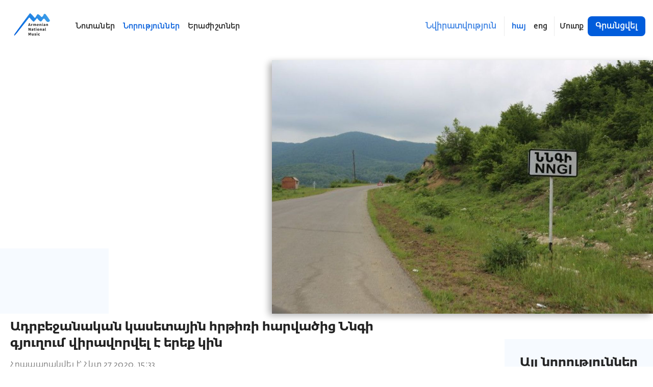

--- FILE ---
content_type: text/css; charset=UTF-8
request_url: https://anmmedia.am/static/css/main.cc12b017.chunk.css
body_size: 2358
content:
.anm-loader{position:relative;width:100%}.anm-loader-overlay{position:absolute;top:0;right:0;bottom:0;left:0;z-index:100;display:flex;align-items:center;justify-content:center;background-color:hsla(0,0%,100%,.7)}.anm-loader-content{height:100%}.anm-button{font-size:1rem;line-height:1rem;padding:.7rem .9375rem;font-weight:700;cursor:pointer;color:#fff;background-color:rgba(0,92,219,.25);border-radius:.5rem;border:none;outline:none;transition:all .18s linear}.anm-button.primary{background-color:#005cdb}.anm-button.primary:not(:disabled):hover{background-color:#0067f5}.anm-button.secondary{background-color:#4caaeb}.anm-button.secondary:not(:disabled):hover{background-color:#1886d3}.anm-button.white{background-color:#fff;color:rgba(0,92,219,.75)}.anm-button.white:not(:disabled):hover{background-color:#4caaeb}.anm-button.ghost-blue{background-color:#fff;color:rgba(0,92,219,.75);font-weight:700}.anm-button.ghost-blue:not(:disabled):hover{color:#005cdb}.anm-button.success{background-color:#1bb355;color:#fff;font-weight:700}.anm-button.success:not(:disabled):hover{background-color:#189d4a}.anm-button:disabled{cursor:not-allowed!important;color:#a2a2a2!important}.anm-button:disabled:not(.ghost-blue){background-color:#ebebeb!important}.anm-language-menu{margin-right:.4rem!important}@media(max-width:960px){.anm-language-menu{order:3;width:100%;justify-content:center;justify-self:flex-end;margin-top:.625rem!important;background:#005cdb;background:-webkit-gradient(left top,right top,color-stop(0,#005cdb),color-stop(100%,#4caaeb));background:linear-gradient(90deg,#005cdb 0,#4caaeb)}.anm-language-menu li{color:#fff}.anm-language-menu li.active{color:hsla(0,0%,100%,.7)}}.anm-header-navigation-menu-item{border-bottom:2px solid transparent;transition:all .1s linear}@media screen and (max-width:960px){.anm-header-navigation-menu-item{display:block!important;width:200px!important;padding-bottom:4px!important}}.anm-navigation-wrapper{padding-left:1.8rem!important}@media(max-width:960px){.anm-navigation-wrapper{padding-left:0!important}}.anm-navigation-wrapper .anm-navigation-menu{transition:all .2s linear}.anm-navigation-wrapper .mobile-icon{position:absolute;top:1.5rem;right:1.875rem}.anm-navigation-wrapper .mobile-icon svg{width:2.5rem;height:2.5rem}@media(max-width:960px){.anm-navigation-wrapper{order:1}}header{position:-webkit-sticky;position:sticky;-webkit-sticky:initial;top:0;background-color:#fff;box-shadow:none;display:flex;flex-direction:row;align-items:center;flex-grow:1;z-index:101;transition:all .2s linear;transition-delay:.1s}header.scrolled{box-shadow:0 2px 4px -1px rgba(0,0,0,.2),0 4px 5px 0 rgba(0,0,0,.14),0 1px .625rem 0 rgba(0,0,0,.12)}header .app-bar{height:auto;overflow:hidden;position:relative;padding:0 .9375rem;display:flex;flex-direction:row;align-items:center;flex-grow:1}header .app-logo{display:inline-block}header .app-logo svg{width:6rem;height:6rem}@media(max-width:960px){header,header .app-bar{height:auto;flex-direction:column;flex-grow:1;flex-shrink:0;width:100%}header .app-bar .logo-wrapper,header .logo-wrapper{display:flex;flex-direction:row;order:0;align-self:baseline;margin-left:.9375rem}header .app-bar,header .app-bar .app-bar{padding:0}header .app-bar .app-logo,header .app-logo{width:5rem;height:5rem}header{max-height:5rem;overflow:hidden;transition:max-height .3s linear}header.open-header{max-height:40rem}header .donate-button{margin-right:0!important;border-right:none!important}}header .donate-button{margin-right:.4rem;border-right:1px solid #ebebeb}.anm-social-icon{width:1.875rem;height:1.875rem;cursor:pointer;display:inline-block}.anm-social-icon svg{width:100%;height:100%}.anm-social-icon circle,.anm-social-icon path{transition:all .1s linear}.anm-social-icon.default,.anm-social-icon.default circle{fill:#fff}.anm-social-icon.default:hover circle,.anm-social-icon.default:hover g,.anm-social-icon.default g,.anm-social-icon.default path{fill:#005cdb}.anm-social-icon.default:hover path{fill:#fff}.anm-social-icon.primary circle,.anm-social-icon.primary g{fill:#005cdb}.anm-social-icon.primary path{fill:#fff}.anm-social-icon.primary:hover circle,.anm-social-icon.primary:hover g{fill:rgba(0,92,219,.05)}.anm-social-icon.primary:hover path{fill:#005cdb}.social-icons-wrapper{min-width:180px}.subscription-form-wrapper .subscription-form .subscribe-text{font-size:1.063rem;text-align:right;color:#fff;margin-bottom:1.25rem}@media(max-width:960px){.subscription-form-wrapper .subscription-form .subscribe-text{text-align:center}}.subscription-form-wrapper .input-wrapper{display:flex;justify-content:center;align-self:flex-end}@media(max-width:960px){.subscription-form-wrapper .input-wrapper{flex-direction:column;align-self:center}}.subscription-form-wrapper .input-wrapper .subscription-input{font-size:1rem;padding:.5rem;color:#747474;width:250px;border:none;outline:none;border-radius:1rem 0 0 1rem}@media(max-width:960px){.subscription-form-wrapper .input-wrapper .subscription-input{width:100%;border-radius:1rem}}.subscription-form-wrapper .input-wrapper .subscription-button{border-top-left-radius:0;border-bottom-left-radius:0}@media(max-width:960px){.subscription-form-wrapper .input-wrapper .subscription-button{margin-top:1rem;padding:.5rem;border-radius:1rem}}.anm-footer{width:100%;padding:1.25rem 3.75rem;background:#005cdb;background:-webkit-gradient(left top,right top,color-stop(0,#005cdb),color-stop(100%,#4caaeb));background:linear-gradient(90deg,#005cdb 0,#4caaeb)}@media(max-width:1280px){.anm-footer{padding:1rem 2rem}}.anm-footer .footer-links-wrapper{margin-left:5rem}@media(max-width:960px){.anm-footer .footer-links-wrapper{margin-left:0;text-align:center}}@media(max-width:960px){.anm-footer .footer-logo-and-terms-wrapper{flex-direction:column;justify-content:center}}.anm-footer .desktop-social-icons-wrapper{display:flex;flex-direction:column;justify-content:flex-end}.anm-footer .mobile-social-icons-wrapper{display:none}.anm-footer .copyright-text{color:#fff}.anm-footer .bottom-section-wrapper{justify-content:space-between}.anm-footer .anm-footer-logo{width:9.375rem;height:7.5rem}@media(max-width:960px){.anm-footer{padding:1rem;background-color:linear-gradient(180deg,#005cdb 0,#4caaeb)}.anm-footer .anm-footer-logo{display:none}.anm-footer .mobile-social-icons-wrapper{display:flex;padding:1.25rem 0}.anm-footer .desktop-social-icons-wrapper{display:none}.anm-footer .bottom-section-wrapper{flex-direction:column}.anm-footer .bottom-section-wrapper .copyright-wrapper{order:2;padding-top:1.25rem;text-align:center}.anm-footer .bottom-section-wrapper .subscribe-wrapper{order:1;padding:1.25rem 0;justify-content:center}}body,html{font-size:16px;font-family:SourceSansPro,sans-serif}@media(max-width:600px){body,html{font-size:14px}}html:lang(en) *{font-family:SourceSansPro,sans-serif}html:lang(hy) *{font-family:FedraSansArm,sans-serif}body{width:100vw;margin:0;padding:0;overflow-x:hidden;overflow-y:auto;background-color:#fff!important;-webkit-font-smoothing:antialiased;-moz-osx-font-smoothing:grayscale;font-family:-apple-system,BlinkMacSystemFont,"Segoe UI","Roboto","Oxygen","Ubuntu","Cantarell","Fira Sans","Droid Sans","Helvetica Neue",sans-serif}code{font-family:source-code-pro,Menlo,Monaco,Consolas,"Courier New",monospace}a,b,code,input,p,pre{color:#252525;font-size:1rem}.horizontal-nav-menu{display:flex;flex-direction:row;align-items:center;list-style-type:none;padding:0;margin:0}.horizontal-nav-menu-item{padding:35px .5rem;font-size:.9rem}@media(max-width:960px){.horizontal-nav-menu-item{padding:.5rem;font-size:.8rem}}.anm-navigation-item{text-decoration:none;text-align:center;font-weight:900;cursor:pointer}.anm-navigation-item.active,.anm-navigation-item:hover{color:#005cdb}.remove-outline,.remove-outline:focus,.remove-outline:hover{outline:none}.pointer{cursor:pointer}.reset-list-styles{list-style-type:none;margin:0;padding:0}.full-height{height:100%}@font-face{font-family:"SourceSansPro";src:local("SourceSansPro-Regular"),url(/static/media/SourceSansPro-Regular.c2b23b36.ttf) format("truetype");font-display:swap}@font-face{font-family:"SourceSansPro-Bold";font-weight:900!important;src:local("SourceSansPro-Bold"),url(/static/media/SourceSansPro-Bold.66dc68e4.ttf) format("truetype");font-display:swap}@font-face{font-family:"FedraSansArm";src:local("FedraSansArm"),url(/static/media/FEDRASANSARM-BOOK.eeb5de4f.OTF) format("truetype");font-display:swap}@font-face{font-family:"FedraSansArm-Bold";font-weight:900!important;src:local("FedraSansArm-Bold"),url(/static/media/FEDRASANSARM-BOLD.4c1075e3.OTF) format("truetype");font-display:swap}.pad-10{padding:.625rem}.pad-20{padding:1.25rem}.pad-15{padding:.9375rem}.pad-top-15{padding-top:.9375rem}.pad-top-20{padding-top:1.25rem}.pad-top-30{padding-top:1.875rem}.pad-bottom-15{padding-bottom:.9375rem}.pad-bottom-20{padding-bottom:1.25rem}.pad-bottom-30{padding-bottom:1.875rem}.pad-sides-20{padding-left:1.25rem;padding-right:1.25rem}.pad-sides-15{padding-left:.9375rem;padding-right:.9375rem}.pad-sides-10{padding-left:.625rem;padding-right:.625rem}.pad-sides-5{padding-left:.3125rem;padding-right:.3125rem}.mrg-15{margin:.9375rem}.mrg-top-15{margin-top:.9375rem}.mrg-bottom-15{margin-bottom:.9375rem}.mrg-sides-15{margin-left:.9375rem;margin-right:.9375rem}.mrg-sides-10{margin-left:.625rem;margin-right:.625rem}.mrg-sides-5{margin-left:.3125rem;margin-right:.3125rem}.mrg-vertical-half{margin-bottom:.5rem;margin-top:.5rem}.flex-row{display:flex;flex-direction:row}.flex-column{display:flex;flex-direction:column}.align-start{align-items:start}.align-end{align-items:end}.align-center{align-items:center}.justify-center{justify-content:center}.justify-end{justify-content:flex-end}.justify-start{justify-content:flex-start}.justify-between{justify-content:space-between}.grow{flex-grow:1}.no-grow{flex-grow:0}.shrink{flex-shrink:1}.no-shrink{flex-shrink:0}.wrap{flex-wrap:wrap}.nowrap{flex-wrap:nowrap}.text-center{text-align:center}.truncate{white-space:nowrap}.truncate,.truncate-3-lines{overflow:hidden;text-overflow:ellipsis}.truncate-3-lines{display:-webkit-box;-webkit-line-clamp:3;-webkit-box-orient:vertical}.capitalized{text-transform:capitalize}.uppercase{text-transform:uppercase}.weight-700{font-weight:700}.font-bold{font-weight:900!important;font-family:SourceSansPro-Bold,sans-serif!important}.font-bold,html:lang(hy),html:not([lang]){font-family:FedraSansArm-Bold,sans-serif!important}.no-text-decoration{text-decoration:none}.text-color{color:#252525}.secondary-text-color{color:rgba(0,0,0,.54)}.main-line-height{line-height:1.1rem!important}.keep-words{word-break:keep-all}.break-word{word-break:break-word}.text-color-white{color:#fff}.anm-link.no-decoration,.anm-link.no-decoration:hover,.anm-link:hover{text-decoration:none}.anm-link.white{color:#fff}.anm-link.blue-on-hover:hover,.anm-link.primary{color:#005cdb}.anm-link.white-on-hover:hover{color:#fff}.anm-app-layout{min-height:100vh!important}

--- FILE ---
content_type: text/css; charset=UTF-8
request_url: https://anmmedia.am/static/css/25.cecdc110.chunk.css
body_size: -24
content:
.anm-icon{color:#252525;font-size:1.5rem}.anm-icon.grey{color:#dfdfdf}.anm-icon.blue-on-hover:not(.disabled):hover{color:#005cdb}.anm-icon.red-on-hover:not(.disabled):hover{color:#e73535}.anm-icon.disabled{cursor:not-allowed;color:#dcdcdc}.Select-menu-outer{z-index:1000;position:relative}.sign-action-button{margin-left:.5rem;color:#005cdb;cursor:pointer}@media(max-width:960px){.anm-user-info-wrapper{padding-top:1rem;border-top:1px solid #ebebeb;display:flex;flex-direction:row;align-items:center;justify-content:center;margin:.625rem 0!important;order:2}}

--- FILE ---
content_type: text/css; charset=UTF-8
request_url: https://anmmedia.am/static/css/33.c1bb770a.chunk.css
body_size: 33
content:
.anm-cookie-banner.react-cookie-banner{position:fixed!important;color:#fff;opacity:0;bottom:-30rem;background-color:#4caaeb!important;height:auto!important;display:flex!important;flex-direction:row!important;align-items:center!important;text-align:initial!important;justify-content:space-between!important;padding:2rem 2rem 1.5rem!important;z-index:10000000000!important;-webkit-animation:showBanner 1s linear 5s forwards;animation:showBanner 1s linear 5s forwards}@-webkit-keyframes showBanner{0%{opacity:0;bottom:-30rem}to{opacity:1;bottom:0}}@keyframes showBanner{0%{opacity:0;bottom:-30rem}to{opacity:1;bottom:0}}@media(max-width:600px){.anm-cookie-banner.react-cookie-banner{flex-direction:column!important;padding:1rem!important;text-align:center!important}}.cookie-message{font-weight:700;line-height:normal!important}.button-close{margin-top:0!important;font-size:1rem!important;font-weight:700!important;color:#fff!important;background-color:rgba(0,92,219,.5)!important;position:static!important;margin-left:1rem;height:2rem!important;line-height:normal!important}@media(max-width:600px){.button-close{margin-top:1rem!important;margin-left:0!important;width:100%!important;text-align:center!important}}.button-close:hover{background:rgba(0,92,219,.75)!important}

--- FILE ---
content_type: application/javascript; charset=UTF-8
request_url: https://anmmedia.am/static/js/1.644ddf81.chunk.js
body_size: 6392
content:
(this.webpackJsonpclient=this.webpackJsonpclient||[]).push([[1],{369:function(e,t,r){"use strict";var n=r(506);t.a=function(){for(var e=arguments.length,t=new Array(e),r=0;r<e;r++)t[r]=arguments[r];return Object(n.a)(t)}},373:function(e,t,r){"use strict";r.r(t),r.d(t,"CacheProvider",(function(){return h})),r.d(t,"ThemeContext",(function(){return f})),r.d(t,"withEmotionCache",(function(){return d})),r.d(t,"css",(function(){return y.a})),r.d(t,"ClassNames",(function(){return _})),r.d(t,"Global",(function(){return C})),r.d(t,"createElement",(function(){return w})),r.d(t,"jsx",(function(){return w})),r.d(t,"keyframes",(function(){return x}));var n=r(114),a=r(0),s=r(431);r(561);function c(e,t,r){var n="";return r.split(" ").forEach((function(r){void 0!==e[r]?t.push(e[r]):n+=r+" "})),n}var i=function(e,t,r){var n=e.key+"-"+t.name;if(!1===r&&void 0===e.registered[n]&&(e.registered[n]=t.styles),void 0===e.inserted[t.name]){var a=t;do{e.insert("."+n,a,e.sheet,!0);a=a.next}while(void 0!==a)}},o=r(506),l=Object.prototype.hasOwnProperty,u=Object(a.createContext)("undefined"!==typeof HTMLElement?Object(s.a)():null),f=Object(a.createContext)({}),h=u.Provider,d=function(e){var t=function(t,r){return Object(a.createElement)(u.Consumer,null,(function(n){return e(t,n,r)}))};return Object(a.forwardRef)(t)},p="__EMOTION_TYPE_PLEASE_DO_NOT_USE__",b=function(e,t){var r={};for(var n in t)l.call(t,n)&&(r[n]=t[n]);return r[p]=e,r},m=function(){return null},v=function(e,t,r,n){var s=null===r?t.css:t.css(r);"string"===typeof s&&void 0!==e.registered[s]&&(s=e.registered[s]);var u=t[p],f=[s],h="";"string"===typeof t.className?h=c(e.registered,f,t.className):null!=t.className&&(h=t.className+" ");var d=Object(o.a)(f);i(e,d,"string"===typeof u);h+=e.key+"-"+d.name;var b={};for(var v in t)l.call(t,v)&&"css"!==v&&v!==p&&(b[v]=t[v]);b.ref=n,b.className=h;var g=Object(a.createElement)(u,b),k=Object(a.createElement)(m,null);return Object(a.createElement)(a.Fragment,null,k,g)},g=d((function(e,t,r){return"function"===typeof e.css?Object(a.createElement)(f.Consumer,null,(function(n){return v(t,e,n,r)})):v(t,e,null,r)}));var k=r(514),y=r(369),w=function(e,t){var r=arguments;if(null==t||!l.call(t,"css"))return a.createElement.apply(void 0,r);var n=r.length,s=new Array(n);s[0]=g,s[1]=b(e,t);for(var c=2;c<n;c++)s[c]=r[c];return a.createElement.apply(null,s)},C=d((function(e,t){var r=e.styles;if("function"===typeof r)return Object(a.createElement)(f.Consumer,null,(function(e){var n=Object(o.a)([r(e)]);return Object(a.createElement)(A,{serialized:n,cache:t})}));var n=Object(o.a)([r]);return Object(a.createElement)(A,{serialized:n,cache:t})})),A=function(e){function t(t,r,n){return e.call(this,t,r,n)||this}Object(n.a)(t,e);var r=t.prototype;return r.componentDidMount=function(){this.sheet=new k.a({key:this.props.cache.key+"-global",nonce:this.props.cache.sheet.nonce,container:this.props.cache.sheet.container});var e=document.querySelector("style[data-emotion-"+this.props.cache.key+'="'+this.props.serialized.name+'"]');null!==e&&this.sheet.tags.push(e),this.props.cache.sheet.tags.length&&(this.sheet.before=this.props.cache.sheet.tags[0]),this.insertStyles()},r.componentDidUpdate=function(e){e.serialized.name!==this.props.serialized.name&&this.insertStyles()},r.insertStyles=function(){if(void 0!==this.props.serialized.next&&i(this.props.cache,this.props.serialized.next,!0),this.sheet.tags.length){var e=this.sheet.tags[this.sheet.tags.length-1].nextElementSibling;this.sheet.before=e,this.sheet.flush()}this.props.cache.insert("",this.props.serialized,this.sheet,!1)},r.componentWillUnmount=function(){this.sheet.flush()},r.render=function(){return null},t}(a.Component),x=function(){var e=y.a.apply(void 0,arguments),t="animation-"+e.name;return{name:t,styles:"@keyframes "+t+"{"+e.styles+"}",anim:1,toString:function(){return"_EMO_"+this.name+"_"+this.styles+"_EMO_"}}},O=function e(t){for(var r=t.length,n=0,a="";n<r;n++){var s=t[n];if(null!=s){var c=void 0;switch(typeof s){case"boolean":break;case"object":if(Array.isArray(s))c=e(s);else for(var i in c="",s)s[i]&&i&&(c&&(c+=" "),c+=i);break;default:c=s}c&&(a&&(a+=" "),a+=c)}}return a};function j(e,t,r){var n=[],a=c(e,n,r);return n.length<2?r:a+t(n)}var E=function(){return null},_=d((function(e,t){return Object(a.createElement)(f.Consumer,null,(function(r){var n=function(){for(var e=arguments.length,r=new Array(e),n=0;n<e;n++)r[n]=arguments[n];var a=Object(o.a)(r,t.registered);return i(t,a,!1),t.key+"-"+a.name},s={css:n,cx:function(){for(var e=arguments.length,r=new Array(e),a=0;a<e;a++)r[a]=arguments[a];return j(t.registered,n,O(r))},theme:r},c=e.children(s);var l=Object(a.createElement)(E,null);return Object(a.createElement)(a.Fragment,null,l,c)}))}))},431:function(e,t,r){"use strict";var n=r(514);var a=function(e){function t(e,n,o,l,h){for(var d,p,b,m,y,C=0,A=0,x=0,O=0,j=0,$=0,P=b=d=0,G=0,I=0,T=0,D=0,W=o.length,F=W-1,L="",U="",q="",H="";G<W;){if(p=o.charCodeAt(G),G===F&&0!==A+O+x+C&&(0!==A&&(p=47===A?10:47),O=x=C=0,W++,F++),0===A+O+x+C){if(G===F&&(0<I&&(L=L.replace(f,"")),0<L.trim().length)){switch(p){case 32:case 9:case 59:case 13:case 10:break;default:L+=o.charAt(G)}p=59}switch(p){case 123:for(d=(L=L.trim()).charCodeAt(0),b=1,D=++G;G<W;){switch(p=o.charCodeAt(G)){case 123:b++;break;case 125:b--;break;case 47:switch(p=o.charCodeAt(G+1)){case 42:case 47:e:{for(P=G+1;P<F;++P)switch(o.charCodeAt(P)){case 47:if(42===p&&42===o.charCodeAt(P-1)&&G+2!==P){G=P+1;break e}break;case 10:if(47===p){G=P+1;break e}}G=P}}break;case 91:p++;case 40:p++;case 34:case 39:for(;G++<F&&o.charCodeAt(G)!==p;);}if(0===b)break;G++}if(b=o.substring(D,G),0===d&&(d=(L=L.replace(u,"").trim()).charCodeAt(0)),64===d){switch(0<I&&(L=L.replace(f,"")),p=L.charCodeAt(1)){case 100:case 109:case 115:case 45:I=n;break;default:I=N}if(D=(b=t(n,I,b,p,h+1)).length,0<M&&(y=i(3,b,I=r(N,L,T),n,_,E,D,p,h,l),L=I.join(""),void 0!==y&&0===(D=(b=y.trim()).length)&&(p=0,b="")),0<D)switch(p){case 115:L=L.replace(w,c);case 100:case 109:case 45:b=L+"{"+b+"}";break;case 107:b=(L=L.replace(v,"$1 $2"))+"{"+b+"}",b=1===z||2===z&&s("@"+b,3)?"@-webkit-"+b+"@"+b:"@"+b;break;default:b=L+b,112===l&&(U+=b,b="")}else b=""}else b=t(n,r(n,L,T),b,l,h+1);q+=b,b=T=I=P=d=0,L="",p=o.charCodeAt(++G);break;case 125:case 59:if(1<(D=(L=(0<I?L.replace(f,""):L).trim()).length))switch(0===P&&(d=L.charCodeAt(0),45===d||96<d&&123>d)&&(D=(L=L.replace(" ",":")).length),0<M&&void 0!==(y=i(1,L,n,e,_,E,U.length,l,h,l))&&0===(D=(L=y.trim()).length)&&(L="\0\0"),d=L.charCodeAt(0),p=L.charCodeAt(1),d){case 0:break;case 64:if(105===p||99===p){H+=L+o.charAt(G);break}default:58!==L.charCodeAt(D-1)&&(U+=a(L,d,p,L.charCodeAt(2)))}T=I=P=d=0,L="",p=o.charCodeAt(++G)}}switch(p){case 13:case 10:47===A?A=0:0===1+d&&107!==l&&0<L.length&&(I=1,L+="\0"),0<M*R&&i(0,L,n,e,_,E,U.length,l,h,l),E=1,_++;break;case 59:case 125:if(0===A+O+x+C){E++;break}default:switch(E++,m=o.charAt(G),p){case 9:case 32:if(0===O+C+A)switch(j){case 44:case 58:case 9:case 32:m="";break;default:32!==p&&(m=" ")}break;case 0:m="\\0";break;case 12:m="\\f";break;case 11:m="\\v";break;case 38:0===O+A+C&&(I=T=1,m="\f"+m);break;case 108:if(0===O+A+C+S&&0<P)switch(G-P){case 2:112===j&&58===o.charCodeAt(G-3)&&(S=j);case 8:111===$&&(S=$)}break;case 58:0===O+A+C&&(P=G);break;case 44:0===A+x+O+C&&(I=1,m+="\r");break;case 34:case 39:0===A&&(O=O===p?0:0===O?p:O);break;case 91:0===O+A+x&&C++;break;case 93:0===O+A+x&&C--;break;case 41:0===O+A+C&&x--;break;case 40:if(0===O+A+C){if(0===d)if(2*j+3*$===533);else d=1;x++}break;case 64:0===A+x+O+C+P+b&&(b=1);break;case 42:case 47:if(!(0<O+C+x))switch(A){case 0:switch(2*p+3*o.charCodeAt(G+1)){case 235:A=47;break;case 220:D=G,A=42}break;case 42:47===p&&42===j&&D+2!==G&&(33===o.charCodeAt(D+2)&&(U+=o.substring(D,G+1)),m="",A=0)}}0===A&&(L+=m)}$=j,j=p,G++}if(0<(D=U.length)){if(I=n,0<M&&(void 0!==(y=i(2,U,I,e,_,E,D,l,h,l))&&0===(U=y).length))return H+U+q;if(U=I.join(",")+"{"+U+"}",0!==z*S){switch(2!==z||s(U,2)||(S=0),S){case 111:U=U.replace(k,":-moz-$1")+U;break;case 112:U=U.replace(g,"::-webkit-input-$1")+U.replace(g,"::-moz-$1")+U.replace(g,":-ms-input-$1")+U}S=0}}return H+U+q}function r(e,t,r){var a=t.trim().split(b);t=a;var s=a.length,c=e.length;switch(c){case 0:case 1:var i=0;for(e=0===c?"":e[0]+" ";i<s;++i)t[i]=n(e,t[i],r).trim();break;default:var o=i=0;for(t=[];i<s;++i)for(var l=0;l<c;++l)t[o++]=n(e[l]+" ",a[i],r).trim()}return t}function n(e,t,r){var n=t.charCodeAt(0);switch(33>n&&(n=(t=t.trim()).charCodeAt(0)),n){case 38:return t.replace(m,"$1"+e.trim());case 58:return e.trim()+t.replace(m,"$1"+e.trim());default:if(0<1*r&&0<t.indexOf("\f"))return t.replace(m,(58===e.charCodeAt(0)?"":"$1")+e.trim())}return e+t}function a(e,t,r,n){var c=e+";",i=2*t+3*r+4*n;if(944===i){e=c.indexOf(":",9)+1;var o=c.substring(e,c.length-1).trim();return o=c.substring(0,e).trim()+o+";",1===z||2===z&&s(o,1)?"-webkit-"+o+o:o}if(0===z||2===z&&!s(c,1))return c;switch(i){case 1015:return 97===c.charCodeAt(10)?"-webkit-"+c+c:c;case 951:return 116===c.charCodeAt(3)?"-webkit-"+c+c:c;case 963:return 110===c.charCodeAt(5)?"-webkit-"+c+c:c;case 1009:if(100!==c.charCodeAt(4))break;case 969:case 942:return"-webkit-"+c+c;case 978:return"-webkit-"+c+"-moz-"+c+c;case 1019:case 983:return"-webkit-"+c+"-moz-"+c+"-ms-"+c+c;case 883:if(45===c.charCodeAt(8))return"-webkit-"+c+c;if(0<c.indexOf("image-set(",11))return c.replace(j,"$1-webkit-$2")+c;break;case 932:if(45===c.charCodeAt(4))switch(c.charCodeAt(5)){case 103:return"-webkit-box-"+c.replace("-grow","")+"-webkit-"+c+"-ms-"+c.replace("grow","positive")+c;case 115:return"-webkit-"+c+"-ms-"+c.replace("shrink","negative")+c;case 98:return"-webkit-"+c+"-ms-"+c.replace("basis","preferred-size")+c}return"-webkit-"+c+"-ms-"+c+c;case 964:return"-webkit-"+c+"-ms-flex-"+c+c;case 1023:if(99!==c.charCodeAt(8))break;return"-webkit-box-pack"+(o=c.substring(c.indexOf(":",15)).replace("flex-","").replace("space-between","justify"))+"-webkit-"+c+"-ms-flex-pack"+o+c;case 1005:return d.test(c)?c.replace(h,":-webkit-")+c.replace(h,":-moz-")+c:c;case 1e3:switch(t=(o=c.substring(13).trim()).indexOf("-")+1,o.charCodeAt(0)+o.charCodeAt(t)){case 226:o=c.replace(y,"tb");break;case 232:o=c.replace(y,"tb-rl");break;case 220:o=c.replace(y,"lr");break;default:return c}return"-webkit-"+c+"-ms-"+o+c;case 1017:if(-1===c.indexOf("sticky",9))break;case 975:switch(t=(c=e).length-10,i=(o=(33===c.charCodeAt(t)?c.substring(0,t):c).substring(e.indexOf(":",7)+1).trim()).charCodeAt(0)+(0|o.charCodeAt(7))){case 203:if(111>o.charCodeAt(8))break;case 115:c=c.replace(o,"-webkit-"+o)+";"+c;break;case 207:case 102:c=c.replace(o,"-webkit-"+(102<i?"inline-":"")+"box")+";"+c.replace(o,"-webkit-"+o)+";"+c.replace(o,"-ms-"+o+"box")+";"+c}return c+";";case 938:if(45===c.charCodeAt(5))switch(c.charCodeAt(6)){case 105:return o=c.replace("-items",""),"-webkit-"+c+"-webkit-box-"+o+"-ms-flex-"+o+c;case 115:return"-webkit-"+c+"-ms-flex-item-"+c.replace(A,"")+c;default:return"-webkit-"+c+"-ms-flex-line-pack"+c.replace("align-content","").replace(A,"")+c}break;case 973:case 989:if(45!==c.charCodeAt(3)||122===c.charCodeAt(4))break;case 931:case 953:if(!0===O.test(e))return 115===(o=e.substring(e.indexOf(":")+1)).charCodeAt(0)?a(e.replace("stretch","fill-available"),t,r,n).replace(":fill-available",":stretch"):c.replace(o,"-webkit-"+o)+c.replace(o,"-moz-"+o.replace("fill-",""))+c;break;case 962:if(c="-webkit-"+c+(102===c.charCodeAt(5)?"-ms-"+c:"")+c,211===r+n&&105===c.charCodeAt(13)&&0<c.indexOf("transform",10))return c.substring(0,c.indexOf(";",27)+1).replace(p,"$1-webkit-$2")+c}return c}function s(e,t){var r=e.indexOf(1===t?":":"{"),n=e.substring(0,3!==t?r:10);return r=e.substring(r+1,e.length-1),P(2!==t?n:n.replace(x,"$1"),r,t)}function c(e,t){var r=a(t,t.charCodeAt(0),t.charCodeAt(1),t.charCodeAt(2));return r!==t+";"?r.replace(C," or ($1)").substring(4):"("+t+")"}function i(e,t,r,n,a,s,c,i,o,u){for(var f,h=0,d=t;h<M;++h)switch(f=$[h].call(l,e,d,r,n,a,s,c,i,o,u)){case void 0:case!1:case!0:case null:break;default:d=f}if(d!==t)return d}function o(e){return void 0!==(e=e.prefix)&&(P=null,e?"function"!==typeof e?z=1:(z=2,P=e):z=0),o}function l(e,r){var n=e;if(33>n.charCodeAt(0)&&(n=n.trim()),n=[n],0<M){var a=i(-1,r,n,n,_,E,0,0,0,0);void 0!==a&&"string"===typeof a&&(r=a)}var s=t(N,n,r,0,0);return 0<M&&(void 0!==(a=i(-2,s,n,n,_,E,s.length,0,0,0))&&(s=a)),"",S=0,E=_=1,s}var u=/^\0+/g,f=/[\0\r\f]/g,h=/: */g,d=/zoo|gra/,p=/([,: ])(transform)/g,b=/,\r+?/g,m=/([\t\r\n ])*\f?&/g,v=/@(k\w+)\s*(\S*)\s*/,g=/::(place)/g,k=/:(read-only)/g,y=/[svh]\w+-[tblr]{2}/,w=/\(\s*(.*)\s*\)/g,C=/([\s\S]*?);/g,A=/-self|flex-/g,x=/[^]*?(:[rp][el]a[\w-]+)[^]*/,O=/stretch|:\s*\w+\-(?:conte|avail)/,j=/([^-])(image-set\()/,E=1,_=1,S=0,z=1,N=[],$=[],M=0,P=null,R=0;return l.use=function e(t){switch(t){case void 0:case null:M=$.length=0;break;default:if("function"===typeof t)$[M++]=t;else if("object"===typeof t)for(var r=0,n=t.length;r<n;++r)e(t[r]);else R=0|!!t}return e},l.set=o,void 0!==e&&o(e),l},s="/*|*/";function c(e){e&&i.current.insert(e+"}")}var i={current:null},o=function(e,t,r,n,a,o,l,u,f,h){switch(e){case 1:switch(t.charCodeAt(0)){case 64:return i.current.insert(t+";"),"";case 108:if(98===t.charCodeAt(2))return""}break;case 2:if(0===u)return t+s;break;case 3:switch(u){case 102:case 112:return i.current.insert(r[0]+t),"";default:return t+(0===h?s:"")}case-2:t.split("/*|*/}").forEach(c)}};t.a=function(e){void 0===e&&(e={});var t,r=e.key||"css";void 0!==e.prefix&&(t={prefix:e.prefix});var s=new a(t);var c,l={};c=e.container||document.head;var u,f=document.querySelectorAll("style[data-emotion-"+r+"]");Array.prototype.forEach.call(f,(function(e){e.getAttribute("data-emotion-"+r).split(" ").forEach((function(e){l[e]=!0})),e.parentNode!==c&&c.appendChild(e)})),s.use(e.stylisPlugins)(o),u=function(e,t,r,n){var a=t.name;i.current=r,s(e,t.styles),n&&(h.inserted[a]=!0)};var h={key:r,sheet:new n.a({key:r,container:c,nonce:e.nonce,speedy:e.speedy}),nonce:e.nonce,inserted:l,registered:{},insert:u};return h}},506:function(e,t,r){"use strict";r.d(t,"a",(function(){return p}));var n=function(e){for(var t,r=0,n=0,a=e.length;a>=4;++n,a-=4)t=1540483477*(65535&(t=255&e.charCodeAt(n)|(255&e.charCodeAt(++n))<<8|(255&e.charCodeAt(++n))<<16|(255&e.charCodeAt(++n))<<24))+(59797*(t>>>16)<<16),r=1540483477*(65535&(t^=t>>>24))+(59797*(t>>>16)<<16)^1540483477*(65535&r)+(59797*(r>>>16)<<16);switch(a){case 3:r^=(255&e.charCodeAt(n+2))<<16;case 2:r^=(255&e.charCodeAt(n+1))<<8;case 1:r=1540483477*(65535&(r^=255&e.charCodeAt(n)))+(59797*(r>>>16)<<16)}return(((r=1540483477*(65535&(r^=r>>>13))+(59797*(r>>>16)<<16))^r>>>15)>>>0).toString(36)},a={animationIterationCount:1,borderImageOutset:1,borderImageSlice:1,borderImageWidth:1,boxFlex:1,boxFlexGroup:1,boxOrdinalGroup:1,columnCount:1,columns:1,flex:1,flexGrow:1,flexPositive:1,flexShrink:1,flexNegative:1,flexOrder:1,gridRow:1,gridRowEnd:1,gridRowSpan:1,gridRowStart:1,gridColumn:1,gridColumnEnd:1,gridColumnSpan:1,gridColumnStart:1,msGridRow:1,msGridRowSpan:1,msGridColumn:1,msGridColumnSpan:1,fontWeight:1,lineHeight:1,opacity:1,order:1,orphans:1,tabSize:1,widows:1,zIndex:1,zoom:1,WebkitLineClamp:1,fillOpacity:1,floodOpacity:1,stopOpacity:1,strokeDasharray:1,strokeDashoffset:1,strokeMiterlimit:1,strokeOpacity:1,strokeWidth:1};var s=/[A-Z]|^ms/g,c=/_EMO_([^_]+?)_([^]*?)_EMO_/g,i=function(e){return 45===e.charCodeAt(1)},o=function(e){return null!=e&&"boolean"!==typeof e},l=function(e){var t={};return function(r){return void 0===t[r]&&(t[r]=e(r)),t[r]}}((function(e){return i(e)?e:e.replace(s,"-$&").toLowerCase()})),u=function(e,t){switch(e){case"animation":case"animationName":if("string"===typeof t)return t.replace(c,(function(e,t,r){return h={name:t,styles:r,next:h},t}))}return 1===a[e]||i(e)||"number"!==typeof t||0===t?t:t+"px"};function f(e,t,r,n){if(null==r)return"";if(void 0!==r.__emotion_styles)return r;switch(typeof r){case"boolean":return"";case"object":if(1===r.anim)return h={name:r.name,styles:r.styles,next:h},r.name;if(void 0!==r.styles){var a=r.next;if(void 0!==a)for(;void 0!==a;)h={name:a.name,styles:a.styles,next:h},a=a.next;return r.styles+";"}return function(e,t,r){var n="";if(Array.isArray(r))for(var a=0;a<r.length;a++)n+=f(e,t,r[a],!1);else for(var s in r){var c=r[s];if("object"!==typeof c)null!=t&&void 0!==t[c]?n+=s+"{"+t[c]+"}":o(c)&&(n+=l(s)+":"+u(s,c)+";");else if(!Array.isArray(c)||"string"!==typeof c[0]||null!=t&&void 0!==t[c[0]]){var i=f(e,t,c,!1);switch(s){case"animation":case"animationName":n+=l(s)+":"+i+";";break;default:n+=s+"{"+i+"}"}}else for(var h=0;h<c.length;h++)o(c[h])&&(n+=l(s)+":"+u(s,c[h])+";")}return n}(e,t,r);case"function":if(void 0!==e){var s=h,c=r(e);return h=s,f(e,t,c,n)}}if(null==t)return r;var i=t[r];return void 0===i||n?r:i}var h,d=/label:\s*([^\s;\n{]+)\s*;/g;var p=function(e,t,r){if(1===e.length&&"object"===typeof e[0]&&null!==e[0]&&void 0!==e[0].styles)return e[0];var a=!0,s="";h=void 0;var c=e[0];null==c||void 0===c.raw?(a=!1,s+=f(r,t,c,!1)):s+=c[0];for(var i=1;i<e.length;i++)s+=f(r,t,e[i],46===s.charCodeAt(s.length-1)),a&&(s+=c[i]);d.lastIndex=0;for(var o,l="";null!==(o=d.exec(s));)l+="-"+o[1];return{name:n(s)+l,styles:s,next:h}}},514:function(e,t,r){"use strict";r.d(t,"a",(function(){return n}));var n=function(){function e(e){this.isSpeedy=void 0===e.speedy||e.speedy,this.tags=[],this.ctr=0,this.nonce=e.nonce,this.key=e.key,this.container=e.container,this.before=null}var t=e.prototype;return t.insert=function(e){if(this.ctr%(this.isSpeedy?65e3:1)===0){var t,r=function(e){var t=document.createElement("style");return t.setAttribute("data-emotion",e.key),void 0!==e.nonce&&t.setAttribute("nonce",e.nonce),t.appendChild(document.createTextNode("")),t}(this);t=0===this.tags.length?this.before:this.tags[this.tags.length-1].nextSibling,this.container.insertBefore(r,t),this.tags.push(r)}var n=this.tags[this.tags.length-1];if(this.isSpeedy){var a=function(e){if(e.sheet)return e.sheet;for(var t=0;t<document.styleSheets.length;t++)if(document.styleSheets[t].ownerNode===e)return document.styleSheets[t]}(n);try{var s=105===e.charCodeAt(1)&&64===e.charCodeAt(0);a.insertRule(e,s?0:a.cssRules.length)}catch(c){0}}else n.appendChild(document.createTextNode(e));this.ctr++},t.flush=function(){this.tags.forEach((function(e){return e.parentNode.removeChild(e)})),this.tags=[],this.ctr=0},e}()},561:function(e,t,r){var n=r(562);e.exports=function(e,t){e.prototype=Object.create(t.prototype),e.prototype.constructor=e,n(e,t)},e.exports.__esModule=!0,e.exports.default=e.exports},562:function(e,t){function r(t,n){return e.exports=r=Object.setPrototypeOf?Object.setPrototypeOf.bind():function(e,t){return e.__proto__=t,e},e.exports.__esModule=!0,e.exports.default=e.exports,r(t,n)}e.exports=r,e.exports.__esModule=!0,e.exports.default=e.exports}}]);

--- FILE ---
content_type: application/javascript; charset=UTF-8
request_url: https://anmmedia.am/static/js/main.1bdec6dd.chunk.js
body_size: 63766
content:
(this.webpackJsonpclient=this.webpackJsonpclient||[]).push([[11],{104:function(e,t,n){"use strict";n.d(t,"a",(function(){return a}));var r,i=n(14),c=n(10),a=Object(c.a)(r||(r=Object(i.a)(["\n  fragment imageAll on Image {\n    id\n    url\n    nodeId\n    caption\n  }\n"])))},127:function(e,t,n){"use strict";var r=n(0),i=n(25),c=n(24),a=n(333),l=(n(266),n(4));function s(e){var t=e.style,n=e.children,r=e.isLoading,s=e.minHeight,o=e.className,u=e.spinnerColor,d=e.spinnerClassName;return Object(l.jsxs)("div",{style:Object(i.a)(Object(i.a)({},t),{},{minHeight:s}),className:Object(c.a)("anm-loader",o),children:[r&&Object(l.jsx)("div",{className:"anm-loader-overlay",children:Object(l.jsx)(a.a,{size:24,color:u,className:d})}),Object(l.jsx)("div",{className:"anm-loader-content",children:n})]})}s.defaultProps={style:{},minHeight:50,className:"",children:null,isLoading:!1,spinnerClassName:"",spinnerColor:"primary"};var o=s;t.a=Object(r.memo)(o)},128:function(e,t,n){"use strict";var r=n(25),i=n(15),c=n(0),a=n.n(c),l=n(24),s=(n(269),n(4)),o=["variant","children","className"],u=a.a.forwardRef((function(e,t){var n=e.variant,c=e.children,a=e.className,u=Object(i.a)(e,o);return Object(s.jsx)("button",Object(r.a)(Object(r.a)({ref:t},u),{},{className:Object(l.a)("anm-button",a,n),children:c}))}));u.defaultProps={className:"",type:"button",variant:"primary"},t.a=u},130:function(e,t,n){"use strict";n.d(t,"b",(function(){return b}));var r=n(25),i=n(15),c=(n(0),n(37)),a=n(179),l=n(55),s=n(4),o=["enqueueSnackbar"],u="white",d={variantSuccess:{backgroundColor:l.a,color:u},variantError:{backgroundColor:l.d,color:u},variantWarning:{backgroundColor:l.b,color:u}},f={vertical:"top",horizontal:"right"};function h(e){var t=e.children,n=e.classes;return Object(s.jsx)(a.a,{disableWindowBlurListener:!0,maxSnack:5,classes:n,anchorOrigin:f,children:t})}var O={preventDuplicate:!0,autoHideDuration:5e3},b=function(e){return Object(a.b)((function(t){var n=t.enqueueSnackbar,c=Object(i.a)(t,o),a={error:function(e,t){n(e,Object(r.a)(Object(r.a)({variant:"error"},O),t))},success:function(e,t){n(e,Object(r.a)(Object(r.a)({variant:"success"},O),t))},warning:function(e,t){n(e,Object(r.a)(Object(r.a)({variant:"warning"},O),t))}};return Object(s.jsx)(e,Object(r.a)(Object(r.a)({},c),{},{addToastMessage:a}))}))};h.defaultProps={},t.a=Object(c.a)(d)(h)},131:function(e,t,n){"use strict";n.d(t,"c",(function(){return O})),n.d(t,"a",(function(){return b})),n.d(t,"f",(function(){return m})),n.d(t,"b",(function(){return v})),n.d(t,"h",(function(){return j})),n.d(t,"e",(function(){return R})),n.d(t,"d",(function(){return p})),n.d(t,"g",(function(){return g}));var r,i,c,a,l,s,o,u,d=n(14),f=n(10),h=n(70),O=Object(f.a)(r||(r=Object(d.a)(["\n  query FetchUser($id: Int!) {\n    user(id: $id) {\n      ...userAll\n    }\n  }\n  ","\n"])),h.c),b=Object(f.a)(i||(i=Object(d.a)(["\n  query AuthenticateUser {\n    currentUser {\n      ...userAll\n    }\n  }\n  ","\n"])),h.c),m=Object(f.a)(c||(c=Object(d.a)(["\n  mutation Login ($email: String!, $password: String!) {\n    login(email: $email, password: $password) {\n      message\n      errorCode\n    }\n  }\n"]))),v=Object(f.a)(a||(a=Object(d.a)(["\n  mutation CreateUser (\n    $email: String!,\n    $password: String!,\n    $firstName: String!,\n    $lastName: String!\n  ) {\n    createUser(input: {\n      user: {\n        email: $email\n        password: $password\n        firstName: $firstName\n        lastName: $lastName\n      }\n    }) {\n      user {\n        ...userAll\n      }\n    }\n  }\n  ","\n"])),h.c),j=Object(f.a)(l||(l=Object(d.a)(["\n  mutation UpdateUser ($email: String!, $firstName: String!, $lastName: String!) {\n    updateCurrentUser(input: {\n      email: $email\n      lastName: $lastName\n      firstName: $firstName\n    }) {\n      currentUser {\n        ...userAll\n      }\n    }\n  }\n\n  ","\n"])),h.c),R=Object(f.a)(s||(s=Object(d.a)(["\n  mutation Logout {\n    logout\n  }\n"]))),p=Object(f.a)(o||(o=Object(d.a)(["\n  mutation ForgotPassword($email: String!) {\n    forgotPassword(\n      input: {\n        email: $email\n      }\n    ) {\n      forgotPasswordResult {\n          message\n          success\n      }\n    }\n  }\n"]))),g=Object(f.a)(u||(u=Object(d.a)(["\n  mutation ResetPassword($token: UUID!, $newPassword: String!) {\n    resetPassword(input: {\n      token: $token\n      password: $newPassword\n    }) {\n      resetPasswordResult {\n          message\n          success\n      }\n    }\n  }\n"])))},135:function(e,t,n){"use strict";n.d(t,"a",(function(){return a}));var r,i=n(14),c=n(10),a=Object(c.a)(r||(r=Object(i.a)(["\n  fragment genreAll on Genre {\n    id\n    name\n    nodeId\n  }\n"])))},136:function(e,t,n){"use strict";n.d(t,"a",(function(){return d}));var r,i,c=n(14),a=n(10),l=n(104),s=n(135),o=n(137),u=Object(a.a)(r||(r=Object(c.a)(["\n  fragment newsMain on Article {\n    id\n    path\n    title\n    nodeId\n    content\n    createdAt\n    description\n    publishedAt\n  }\n"]))),d=Object(a.a)(i||(i=Object(c.a)(["\n  fragment newsAll on Article {\n    ...newsMain\n    author {\n      id\n      nodeId\n      lastName\n      firstName\n    }\n    images: imagesList {\n      ...imageAll\n    }\n    tags: tagsList {\n      ...tagAll\n    }\n    genres: genresList {\n      ...genreAll\n    }\n    poster {\n      ...imageAll\n    }\n    gallery {\n      images: imagesList {\n        ...imageAll\n      }\n    }\n  }\n\n  ","\n  ","\n  ","\n  ","\n"])),u,o.a,s.a,l.a)},137:function(e,t,n){"use strict";n.d(t,"a",(function(){return a}));var r,i=n(14),c=n(10),a=Object(c.a)(r||(r=Object(i.a)(["\n  fragment tagAll on Tag {\n    id\n    name\n    nodeId\n  }\n"])))},150:function(e,t,n){"use strict";n.d(t,"b",(function(){return r})),n.d(t,"a",(function(){return i}));var r={delay:300,minimumLoading:700},i="anmmedia.am"},160:function(e,t,n){"use strict";n.r(t),n.d(t,"anmSocialIcons",(function(){return me})),n.d(t,"SoundcloudIcon",(function(){return be})),n.d(t,"InstagramIcon",(function(){return m})),n.d(t,"FacebookIcon",(function(){return u})),n.d(t,"TelegramIcon",(function(){return ue})),n.d(t,"WhatsAppIcon",(function(){return Q})),n.d(t,"TwitterIcon",(function(){return E})),n.d(t,"YoutubeIcon",(function(){return P})),n.d(t,"RedditIcon",(function(){return Z})),n.d(t,"VkIcon",(function(){return re})),n.d(t,"OkIcon",(function(){return N}));var r,i=n(0),c=["title","titleId"];function a(){return a=Object.assign?Object.assign.bind():function(e){for(var t=1;t<arguments.length;t++){var n=arguments[t];for(var r in n)Object.prototype.hasOwnProperty.call(n,r)&&(e[r]=n[r])}return e},a.apply(this,arguments)}function l(e,t){if(null==e)return{};var n,r,i=function(e,t){if(null==e)return{};var n,r,i={},c=Object.keys(e);for(r=0;r<c.length;r++)n=c[r],t.indexOf(n)>=0||(i[n]=e[n]);return i}(e,t);if(Object.getOwnPropertySymbols){var c=Object.getOwnPropertySymbols(e);for(r=0;r<c.length;r++)n=c[r],t.indexOf(n)>=0||Object.prototype.propertyIsEnumerable.call(e,n)&&(i[n]=e[n])}return i}function s(e,t){var n=e.title,s=e.titleId,o=l(e,c);return i.createElement("svg",a({width:"42px",height:"42px",viewBox:"0 0 42 42",xmlns:"http://www.w3.org/2000/svg",xmlnsXlink:"http://www.w3.org/1999/xlink",ref:t,"aria-labelledby":s},o),n?i.createElement("title",{id:s},n):null,r||(r=i.createElement("g",{id:"ic_facebook-footer",stroke:"none",strokeWidth:1,fill:"none",fillRule:"evenodd"},i.createElement("g",null,i.createElement("circle",{id:"Oval-2-Copy-3",fill:"#FFFFFF",cx:21,cy:21,r:21}),i.createElement("path",{d:"M25.2462041,17.7464082 L22.4378367,17.7464082 L22.4378367,15.9045306 C22.4378367,15.2128163 22.8962857,15.051551 23.2191837,15.051551 C23.5413469,15.051551 25.2010204,15.051551 25.2010204,15.051551 L25.2010204,12.0106531 L22.4716327,12 C19.4417551,12 18.7522449,14.268 18.7522449,15.7193878 L18.7522449,17.7464082 L17,17.7464082 L17,20.8798776 L18.7522449,20.8798776 C18.7522449,24.9012245 18.7522449,29.7465306 18.7522449,29.7465306 L22.4378367,29.7465306 C22.4378367,29.7465306 22.4378367,24.8534694 22.4378367,20.8798776 L24.9247755,20.8798776 L25.2462041,17.7464082 Z",id:"Shape-Copy-2",fill:"#005CDB",fillRule:"nonzero"})))))}var o,u=i.forwardRef(s),d=(n.p,["title","titleId"]);function f(){return f=Object.assign?Object.assign.bind():function(e){for(var t=1;t<arguments.length;t++){var n=arguments[t];for(var r in n)Object.prototype.hasOwnProperty.call(n,r)&&(e[r]=n[r])}return e},f.apply(this,arguments)}function h(e,t){if(null==e)return{};var n,r,i=function(e,t){if(null==e)return{};var n,r,i={},c=Object.keys(e);for(r=0;r<c.length;r++)n=c[r],t.indexOf(n)>=0||(i[n]=e[n]);return i}(e,t);if(Object.getOwnPropertySymbols){var c=Object.getOwnPropertySymbols(e);for(r=0;r<c.length;r++)n=c[r],t.indexOf(n)>=0||Object.prototype.propertyIsEnumerable.call(e,n)&&(i[n]=e[n])}return i}function O(e,t){var n=e.title,r=e.titleId,c=h(e,d);return i.createElement("svg",f({width:"42px",height:"42px",viewBox:"0 0 42 42",xmlns:"http://www.w3.org/2000/svg",xmlnsXlink:"http://www.w3.org/1999/xlink",ref:t,"aria-labelledby":r},c),n?i.createElement("title",{id:r},n):null,o||(o=i.createElement("g",{id:"ic_instagram_footer",stroke:"none",strokeWidth:1,fill:"none",fillRule:"evenodd"},i.createElement("g",null,i.createElement("circle",{id:"Oval-2",fill:"#FFFFFF",cx:21,cy:21,r:21}),i.createElement("g",{id:"ic_instagram",transform:"translate(12.000000, 12.000000)",fill:"#005CDB",fillRule:"nonzero"},i.createElement("path",{d:"M17.4946154,3.10656371 C17.2661538,2.51583012 16.9615385,2.01544402 16.4630769,1.51505792 C15.9646154,1.01467181 15.4661538,0.708880309 14.8776923,0.47953668 C14.31,0.257142857 13.6523077,0.104247104 12.7038462,0.0625482625 C11.7484615,0.0208494208 11.4438462,0.00694980695 9.00692308,0.00694980695 C6.57,0.00694980695 6.26538462,0.0138996139 5.31,0.0625482625 C4.35461538,0.104247104 3.70384615,0.257142857 3.13615385,0.47953668 C2.54769231,0.708880309 2.04923077,1.01467181 1.55076923,1.51505792 C1.05230769,2.01544402 0.747692308,2.51583012 0.519230769,3.10656371 C0.297692308,3.67644788 0.145384615,4.33667954 0.103846154,5.28880309 C0.0623076923,6.24787645 0.0484615385,6.55366795 0.0484615385,9 C0.0484615385,11.446332 0.0553846154,11.7521236 0.103846154,12.7111969 C0.145384615,13.6702703 0.297692308,14.3235521 0.519230769,14.8934363 C0.747692308,15.4841699 1.05230769,15.984556 1.55076923,16.4849421 C2.04923077,16.9853282 2.54769231,17.2911197 3.13615385,17.5204633 C3.70384615,17.7428571 4.36153846,17.8957529 5.31,17.9374517 C6.26538462,17.9791506 6.57,17.9930502 9.00692308,17.9930502 C11.4438462,17.9930502 11.7484615,17.9861004 12.7038462,17.9374517 C13.6592308,17.8957529 14.31,17.7428571 14.8776923,17.5204633 C15.4661538,17.2911197 15.9646154,16.9853282 16.4630769,16.4849421 C16.9615385,15.984556 17.2661538,15.4841699 17.4946154,14.8934363 C17.7161538,14.3235521 17.8684615,13.6633205 17.91,12.7111969 C17.9515385,11.7521236 17.9653846,11.446332 17.9653846,9 C17.9653846,6.55366795 17.9584615,6.24787645 17.91,5.28880309 C17.8684615,4.32972973 17.7161538,3.67644788 17.4946154,3.10656371 Z M16.2969231,12.634749 C16.2553846,13.5104247 16.11,13.9899614 15.9853846,14.3027027 C15.8261538,14.7196911 15.6253846,15.0254826 15.3138462,15.3382239 C15.0023077,15.6509653 14.7046154,15.8455598 14.2823077,16.0123552 C13.9638462,16.1374517 13.4930769,16.2833977 12.6207692,16.3250965 C11.6723077,16.3667954 11.3953846,16.380695 9,16.380695 C6.60461538,16.380695 6.32076923,16.3737452 5.37923077,16.3250965 C4.50692308,16.2833977 4.02923077,16.1374517 3.71769231,16.0123552 C3.30230769,15.8525097 2.99769231,15.6509653 2.68615385,15.3382239 C2.37461538,15.0254826 2.18076923,14.7266409 2.01461538,14.3027027 C1.89,13.9830116 1.74461538,13.5104247 1.70307692,12.634749 C1.66153846,11.6826255 1.64769231,11.3976834 1.64769231,9 C1.64769231,6.6023166 1.65461538,6.31042471 1.70307692,5.36525097 C1.74461538,4.48957529 1.89,4.01003861 2.01461538,3.6972973 C2.17384615,3.28030888 2.37461538,2.97451737 2.68615385,2.66177606 C2.99769231,2.34903475 3.29538462,2.15444015 3.71769231,1.98764479 C4.03615385,1.86254826 4.50692308,1.71660232 5.37923077,1.67490347 C6.32769231,1.63320463 6.61153846,1.61930502 9,1.61930502 C11.3884615,1.61930502 11.6792308,1.62625483 12.6207692,1.67490347 C13.4930769,1.71660232 13.9707692,1.86254826 14.2823077,1.98764479 C14.6976923,2.14749035 15.0023077,2.34903475 15.3138462,2.66177606 C15.6253846,2.97451737 15.8192308,3.27335907 15.9853846,3.6972973 C16.11,4.01698842 16.2553846,4.48957529 16.2969231,5.36525097 C16.3384615,6.31737452 16.3523077,6.6023166 16.3523077,9 C16.3523077,11.3976834 16.3384615,11.6895753 16.2969231,12.634749 Z",id:"XMLID_142_"}),i.createElement("path",{d:"M9,4.37837838 C6.45923077,4.37837838 4.39615385,6.44942085 4.39615385,9 C4.39615385,11.5505792 6.45923077,13.6216216 9,13.6216216 C11.5407692,13.6216216 13.6038462,11.5505792 13.6038462,9 C13.6038462,6.44942085 11.5407692,4.37837838 9,4.37837838 Z M9,12.0023166 C7.35230769,12.0023166 6.00923077,10.6610039 6.00923077,9 C6.00923077,7.34594595 7.34538462,5.9976834 9,5.9976834 C10.6546154,5.9976834 11.9907692,7.33899614 11.9907692,9 C11.9907692,10.6540541 10.6476923,12.0023166 9,12.0023166 Z",id:"XMLID_145_"}),i.createElement("ellipse",{id:"XMLID_143_",cx:13.7838462,cy:4.1976834,rx:1.07307692,ry:1.07722008}))))))}var b,m=i.forwardRef(O),v=(n.p,["title","titleId"]);function j(){return j=Object.assign?Object.assign.bind():function(e){for(var t=1;t<arguments.length;t++){var n=arguments[t];for(var r in n)Object.prototype.hasOwnProperty.call(n,r)&&(e[r]=n[r])}return e},j.apply(this,arguments)}function R(e,t){if(null==e)return{};var n,r,i=function(e,t){if(null==e)return{};var n,r,i={},c=Object.keys(e);for(r=0;r<c.length;r++)n=c[r],t.indexOf(n)>=0||(i[n]=e[n]);return i}(e,t);if(Object.getOwnPropertySymbols){var c=Object.getOwnPropertySymbols(e);for(r=0;r<c.length;r++)n=c[r],t.indexOf(n)>=0||Object.prototype.propertyIsEnumerable.call(e,n)&&(i[n]=e[n])}return i}function p(e,t){var n=e.title,r=e.titleId,c=R(e,v);return i.createElement("svg",j({width:"42px",height:"42px",viewBox:"0 0 42 42",xmlns:"http://www.w3.org/2000/svg",xmlnsXlink:"http://www.w3.org/1999/xlink",ref:t,"aria-labelledby":r},c),n?i.createElement("title",{id:r},n):null,b||(b=i.createElement("g",{id:"ic_twitter_footer",stroke:"none",strokeWidth:1,fill:"none",fillRule:"evenodd"},i.createElement("g",null,i.createElement("circle",{id:"Oval-2-Copy",fill:"#FFFFFF",cx:21,cy:21,r:21}),i.createElement("path",{d:"M29.94458,16.7221 C29.32884,16.9958 28.66618,17.18042 27.97088,17.26304 C28.6808,16.83804 29.22514,16.16484 29.48184,15.36176 C28.81782,15.75582 28.08274,16.04176 27.29972,16.19612 C26.6731,15.52836 25.77992,15.11084 24.79154,15.11084 C22.894,15.11084 21.3555,16.64934 21.3555,18.54722 C21.3555,18.81616 21.38576,19.0783 21.44458,19.33024 C18.58858,19.18676 16.05626,17.81894 14.36136,15.73984 C14.06556,16.24712 13.89624,16.83736 13.89624,17.46772 C13.89624,18.65976 14.5028,19.71172 15.42488,20.3278 C14.86184,20.30978 14.33178,20.15508 13.86836,19.8977 C13.86802,19.91198 13.86802,19.9266 13.86802,19.94122 C13.86802,21.60586 15.05258,22.99442 16.62474,23.31062 C16.33642,23.38882 16.0328,23.43098 15.71932,23.43098 C15.49764,23.43098 15.28242,23.40956 15.07264,23.3691 C15.51022,24.7342 16.7791,25.72802 18.28258,25.75556 C17.10652,26.6773 15.62514,27.22674 14.0149,27.22674 C13.7378,27.22674 13.4641,27.21042 13.19516,27.17846 C14.71632,28.15392 16.5224,28.7224 18.46278,28.7224 C24.78372,28.7224 28.23982,23.4864 28.23982,18.94536 C28.23982,18.79644 28.23676,18.64786 28.2303,18.5003 C28.90146,18.01682 29.48422,17.41128 29.94458,16.7221 Z",id:"Path",fill:"#005CDB"})))))}var g,E=i.forwardRef(p),I=(n.p,["title","titleId"]);function M(){return M=Object.assign?Object.assign.bind():function(e){for(var t=1;t<arguments.length;t++){var n=arguments[t];for(var r in n)Object.prototype.hasOwnProperty.call(n,r)&&(e[r]=n[r])}return e},M.apply(this,arguments)}function x(e,t){if(null==e)return{};var n,r,i=function(e,t){if(null==e)return{};var n,r,i={},c=Object.keys(e);for(r=0;r<c.length;r++)n=c[r],t.indexOf(n)>=0||(i[n]=e[n]);return i}(e,t);if(Object.getOwnPropertySymbols){var c=Object.getOwnPropertySymbols(e);for(r=0;r<c.length;r++)n=c[r],t.indexOf(n)>=0||Object.prototype.propertyIsEnumerable.call(e,n)&&(i[n]=e[n])}return i}function A(e,t){var n=e.title,r=e.titleId,c=x(e,I);return i.createElement("svg",M({width:"42px",height:"42px",viewBox:"0 0 42 42",xmlns:"http://www.w3.org/2000/svg",xmlnsXlink:"http://www.w3.org/1999/xlink",ref:t,"aria-labelledby":r},c),n?i.createElement("title",{id:r},n):null,g||(g=i.createElement("g",{id:"ic_youtube_footer",stroke:"none",strokeWidth:1,fill:"none",fillRule:"evenodd"},i.createElement("g",null,i.createElement("circle",{id:"Oval-2-Copy-2",fill:"#FFFFFF",cx:21,cy:21,r:21}),i.createElement("path",{d:"M29.6849457,25.5278258 C29.4646555,26.4851693 28.6815621,27.1910476 27.7392899,27.2963409 C25.5072775,27.5457416 23.2482193,27.5469804 20.9988645,27.5457416 C18.7497161,27.5469804 16.4904513,27.5457416 14.2586454,27.2963409 C13.3161668,27.1910476 12.5334862,26.4851693 12.3134026,25.5278258 C12,24.1643802 12,22.6766472 12,21.2731489 C12,19.8694441 12.0037162,18.3815047 12.3169123,17.0180592 C12.5372025,16.0607156 13.319883,15.3546308 14.2621552,15.249544 C16.4941676,15.0001433 18.7532259,14.9989045 21.0025807,15.0001433 C23.251729,14.9989045 25.5109938,15.0001433 27.7427997,15.249544 C28.6852784,15.3546308 29.4683718,16.0607156 29.6884555,17.0180592 C30.001858,18.3815047 30,19.8694441 30,21.2731489 C30,22.6766472 29.9981418,24.1643802 29.6849457,25.5278258 Z M19.3799323,18.6899661 L19.3799323,24.4420541 L24.3613866,21.5660101 L19.3799323,18.6899661 Z",id:"Combined-Shape",fill:"#005CDB"})))))}var w,y,P=i.forwardRef(A),C=(n.p,["title","titleId"]);function z(){return z=Object.assign?Object.assign.bind():function(e){for(var t=1;t<arguments.length;t++){var n=arguments[t];for(var r in n)Object.prototype.hasOwnProperty.call(n,r)&&(e[r]=n[r])}return e},z.apply(this,arguments)}function L(e,t){if(null==e)return{};var n,r,i=function(e,t){if(null==e)return{};var n,r,i={},c=Object.keys(e);for(r=0;r<c.length;r++)n=c[r],t.indexOf(n)>=0||(i[n]=e[n]);return i}(e,t);if(Object.getOwnPropertySymbols){var c=Object.getOwnPropertySymbols(e);for(r=0;r<c.length;r++)n=c[r],t.indexOf(n)>=0||Object.prototype.propertyIsEnumerable.call(e,n)&&(i[n]=e[n])}return i}function D(e,t){var n=e.title,r=e.titleId,c=L(e,C);return i.createElement("svg",z({width:"42px",height:"42px",viewBox:"0 0 42 42",xmlns:"http://www.w3.org/2000/svg",xmlnsXlink:"http://www.w3.org/1999/xlink",ref:t,"aria-labelledby":r},c),void 0===n?i.createElement("title",{id:r},"ic_ok footer "):n?i.createElement("title",{id:r},n):null,w||(w=i.createElement("desc",null,"Created with Sketch.")),y||(y=i.createElement("g",{id:"ic_ok-footer-",stroke:"none",strokeWidth:1,fill:"none",fillRule:"evenodd"},i.createElement("g",{id:"ic_facebook-footer",fill:"#0064F8"},i.createElement("g",{id:"Oval-2-Copy-3"},i.createElement("circle",{cx:21,cy:21,r:21}))),i.createElement("g",{id:"Group",transform:"translate(14.000000, 10.000000)",fill:"#FFFFFF",fillRule:"nonzero"},i.createElement("path",{d:"M6.81106965,-4.70734562e-14 C4.1422172,-4.70734562e-14 1.9422172,2.16393443 1.9422172,4.86885246 C1.9422172,7.53770492 4.10615162,9.73770492 6.81106965,9.73770492 C9.51598769,9.73770492 11.6799221,7.57377049 11.6799221,4.86885246 C11.6799221,2.16393443 9.47992211,-4.70734562e-14 6.81106965,-4.70734562e-14 Z M6.81106965,6.49180328 C5.90943031,6.49180328 5.18811883,5.7704918 5.18811883,4.86885246 C5.18811883,3.96721311 5.90943031,3.24590164 6.81106965,3.24590164 C7.712709,3.24590164 8.43402047,3.96721311 8.43402047,4.86885246 C8.43402047,5.7704918 7.712709,6.49180328 6.81106965,6.49180328 Z",id:"Shape"}),i.createElement("path",{d:"M12.7979549,13.0196721 C11.5717254,13.704918 10.2372992,14.1737705 8.90287293,14.3901639 L12.6897582,19.042623 C13.1225451,19.5836066 13.2307418,20.3409836 12.8340205,20.9180328 C12.2209057,21.8557377 10.9225451,21.8918033 10.2733647,21.0622951 L6.77500408,16.7704918 L3.312709,21.0622951 C2.98811883,21.4590164 2.55533195,21.6393443 2.08647949,21.6393443 C1.61762703,21.6393443 1.14877457,21.4229508 0.824184409,20.9901639 C0.427463097,20.4491803 0.463528671,19.547541 0.896315556,19.0065574 L4.64713523,14.3180328 C3.312709,14.0655738 1.97828277,13.6327869 0.788118835,12.947541 C0.0307417857,12.5147541 -0.221717231,11.5770492 0.211069655,10.7836066 C0.64385654,10.0262295 1.61762703,9.77377049 2.37500408,10.2065574 C5.11598769,11.757377 8.5422172,11.757377 11.3192664,10.242623 C12.0766434,9.80983607 13.0504139,10.0983607 13.4471352,10.8557377 C13.8438565,11.6491803 13.5553319,12.5868852 12.7979549,13.0196721 Z",id:"Path"})))))}var V,q,N=i.forwardRef(D),Y=(n.p,["title","titleId"]);function U(){return U=Object.assign?Object.assign.bind():function(e){for(var t=1;t<arguments.length;t++){var n=arguments[t];for(var r in n)Object.prototype.hasOwnProperty.call(n,r)&&(e[r]=n[r])}return e},U.apply(this,arguments)}function B(e,t){if(null==e)return{};var n,r,i=function(e,t){if(null==e)return{};var n,r,i={},c=Object.keys(e);for(r=0;r<c.length;r++)n=c[r],t.indexOf(n)>=0||(i[n]=e[n]);return i}(e,t);if(Object.getOwnPropertySymbols){var c=Object.getOwnPropertySymbols(e);for(r=0;r<c.length;r++)n=c[r],t.indexOf(n)>=0||Object.prototype.propertyIsEnumerable.call(e,n)&&(i[n]=e[n])}return i}function F(e,t){var n=e.title,r=e.titleId,c=B(e,Y);return i.createElement("svg",U({width:"42px",height:"42px",viewBox:"0 0 42 42",xmlns:"http://www.w3.org/2000/svg",xmlnsXlink:"http://www.w3.org/1999/xlink",ref:t,"aria-labelledby":r},c),void 0===n?i.createElement("title",{id:r},"ic_reddit footer  "):n?i.createElement("title",{id:r},n):null,V||(V=i.createElement("desc",null,"Created with Sketch.")),q||(q=i.createElement("g",{id:"ic_reddit-footer--",stroke:"none",strokeWidth:1,fill:"none",fillRule:"evenodd"},i.createElement("g",{id:"ic_facebook-footer",fill:"#0064F8"},i.createElement("g",{id:"Oval-2-Copy-3"},i.createElement("circle",{cx:21,cy:21,r:21}))),i.createElement("path",{d:"M33.698,21.00065 C33.698,19.432 32.42175,18.1557 30.85305,18.1557 C30.15525,18.1557 29.49725,18.40815 28.97775,18.8652 C27.0964,17.66125 24.58605,16.9027 21.817,16.821 L23.5113,11.02585 L27.67135,11.79875 C27.67115,11.83255 27.6646,11.8648 27.66635,11.89895 C27.71685,12.889 28.56325,13.65325 29.55335,13.60275 C30.54335,13.55225 31.30765,12.7058 31.25715,11.7158 C31.20665,10.72575 30.36025,9.9615 29.3702,10.012 C28.73095,10.0446 28.18995,10.41125 27.89745,10.9319 C27.89695,10.93175 27.8965,10.9314 27.89595,10.9313 L22.88295,10 L20.88625,16.8194 C18.1105,16.8934 15.5922,17.64755 13.70275,18.8493 C13.186,18.4021 12.53485,18.1557 11.84495,18.1557 C10.27635,18.1557 9,19.43195 9,21.00065 C9,21.9709 9.4995,22.8656 10.30835,23.3876 C10.2592,23.6715 10.23115,23.95975 10.23115,24.2524 C10.23115,28.35875 15.20885,31.6998 21.32785,31.6998 C27.44685,31.6998 32.4245,28.3587 32.4245,24.2524 C32.4245,23.9682 32.3984,23.68825 32.35195,23.41225 C33.1831,22.89425 33.698,21.98615 33.698,21.00065 Z M16.0541,22.93695 C16.0541,21.97205 16.8366,21.18915 17.80285,21.18915 C18.7682,21.18915 19.5507,21.97205 19.5507,22.93695 C19.5507,23.90275 18.7682,24.68525 17.80285,24.68525 C16.8366,24.68525 16.0541,23.90275 16.0541,22.93695 Z M25.44905,27.66555 C25.39695,27.72005 24.14245,28.9963 21.3074,28.9963 C18.4578,28.9963 17.31785,27.70235 17.2709,27.64745 C17.11025,27.45985 17.13215,27.1773 17.31975,27.0172 C17.5064,26.858 17.78615,26.8785 17.94725,27.06325 C17.9728,27.0912 18.92425,28.10265 21.30745,28.10265 C23.73205,28.10265 24.79515,27.05535 24.80585,27.04515 C24.9776,26.87015 25.26015,26.86595 25.43655,27.0377 C25.61195,27.20895 25.6185,27.48825 25.44905,27.66555 Z M25.10135,24.68525 C24.13505,24.68525 23.3526,23.90275 23.3526,22.93695 C23.3526,21.97205 24.1351,21.18915 25.10135,21.18915 C26.06675,21.18915 26.8492,21.97205 26.8492,22.93695 C26.8492,23.90275 26.06675,24.68525 25.10135,24.68525 Z",id:"Shape",fill:"#FFFFFF",fillRule:"nonzero"}))))}var W,H,Z=i.forwardRef(F),X=(n.p,["title","titleId"]);function G(){return G=Object.assign?Object.assign.bind():function(e){for(var t=1;t<arguments.length;t++){var n=arguments[t];for(var r in n)Object.prototype.hasOwnProperty.call(n,r)&&(e[r]=n[r])}return e},G.apply(this,arguments)}function T(e,t){if(null==e)return{};var n,r,i=function(e,t){if(null==e)return{};var n,r,i={},c=Object.keys(e);for(r=0;r<c.length;r++)n=c[r],t.indexOf(n)>=0||(i[n]=e[n]);return i}(e,t);if(Object.getOwnPropertySymbols){var c=Object.getOwnPropertySymbols(e);for(r=0;r<c.length;r++)n=c[r],t.indexOf(n)>=0||Object.prototype.propertyIsEnumerable.call(e,n)&&(i[n]=e[n])}return i}function k(e,t){var n=e.title,r=e.titleId,c=T(e,X);return i.createElement("svg",G({width:"42px",height:"42px",viewBox:"0 0 42 42",xmlns:"http://www.w3.org/2000/svg",xmlnsXlink:"http://www.w3.org/1999/xlink",ref:t,"aria-labelledby":r},c),void 0===n?i.createElement("title",{id:r},"ic_whatsapp footer  "):n?i.createElement("title",{id:r},n):null,W||(W=i.createElement("desc",null,"Created with Sketch.")),H||(H=i.createElement("g",{id:"ic_whatsapp-footer--",stroke:"none",strokeWidth:1,fill:"none",fillRule:"evenodd"},i.createElement("g",{id:"ic_facebook-footer",fill:"#0064F8"},i.createElement("g",{id:"Oval-2-Copy-3"},i.createElement("circle",{cx:21,cy:21,r:21}))),i.createElement("g",{id:"Shape-2",transform:"translate(11.000000, 10.093692)",fill:"#FFFFFF",fillRule:"nonzero"},i.createElement("path",{d:"M20.7692308,10.1171538 C20.7692308,15.7047692 16.2048462,20.2343077 10.5733846,20.2343077 C8.78561538,20.2343077 7.10607692,19.7773846 5.64484615,18.9754615 L-1.42108547e-13,20.7692308 L1.84038462,15.3410769 C0.912,13.8166154 0.377307692,12.0286154 0.377307692,10.1171538 C0.377307692,4.52953846 4.94215385,-2.48689958e-14 10.5736154,-2.48689958e-14 C16.2053077,-2.48689958e-14 20.7692308,4.52953846 20.7692308,10.1171538 M10.5733846,1.61123077 C5.84630769,1.61123077 2.00123077,5.427 2.00123077,10.1171538 C2.00123077,11.9785385 2.60792308,13.7021538 3.63415385,15.1043077 L2.56315385,18.2630769 L5.85738462,17.2160769 C7.21084615,18.1047692 8.83223077,18.6230769 10.5736154,18.6230769 C15.3,18.6230769 19.1457692,14.8077692 19.1457692,10.1173846 C19.1455385,5.42723077 15.3002308,1.61123077 10.5733846,1.61123077 M15.7220769,12.4472308 C15.6590769,12.3440769 15.4926923,12.2817692 15.243,12.1578462 C14.9928462,12.0339231 13.7637692,11.4336923 13.5353077,11.3515385 C13.3061538,11.2686923 13.1390769,11.2271538 12.9726923,11.4752308 C12.8063077,11.7235385 12.3272308,12.2817692 12.1811538,12.4472308 C12.0353077,12.6131538 11.8896923,12.6339231 11.6395385,12.5097692 C11.3898462,12.3858462 10.5846923,12.1236923 9.63,11.2788462 C8.88715385,10.6218462 8.38546154,9.81023077 8.23961538,9.56192308 C8.094,9.31384615 8.22438462,9.17976923 8.34923077,9.05630769 C8.46184615,8.94507692 8.59938462,8.76669231 8.72423077,8.622 C8.84953846,8.47707692 8.89107692,8.37392308 8.97392308,8.20823077 C9.05769231,8.04276923 9.01592308,7.89807692 8.95315385,7.77369231 C8.89084615,7.64976923 8.39053846,6.42946154 8.18238462,5.93307692 C7.97423077,5.43669231 7.76630769,5.51930769 7.62023077,5.51930769 C7.47461538,5.51930769 7.30776923,5.49853846 7.14115385,5.49853846 C6.97453846,5.49853846 6.70361538,5.56061538 6.47446154,5.80869231 C6.24553846,6.057 5.60007692,6.657 5.60007692,7.87707692 C5.60007692,9.09738462 6.49523077,10.2763846 6.62053846,10.4418462 C6.74538462,10.6070769 8.349,13.1926154 10.8897692,14.1856154 C13.4307692,15.1779231 13.4307692,14.8467692 13.8890769,14.8052308 C14.3469231,14.7639231 15.3673846,14.2054615 15.5764615,13.6266923 C15.7841538,13.047 15.7841538,12.5506154 15.7220769,12.4472308",id:"Shape"})))))}var S,K,Q=i.forwardRef(k),J=(n.p,["title","titleId"]);function $(){return $=Object.assign?Object.assign.bind():function(e){for(var t=1;t<arguments.length;t++){var n=arguments[t];for(var r in n)Object.prototype.hasOwnProperty.call(n,r)&&(e[r]=n[r])}return e},$.apply(this,arguments)}function _(e,t){if(null==e)return{};var n,r,i=function(e,t){if(null==e)return{};var n,r,i={},c=Object.keys(e);for(r=0;r<c.length;r++)n=c[r],t.indexOf(n)>=0||(i[n]=e[n]);return i}(e,t);if(Object.getOwnPropertySymbols){var c=Object.getOwnPropertySymbols(e);for(r=0;r<c.length;r++)n=c[r],t.indexOf(n)>=0||Object.prototype.propertyIsEnumerable.call(e,n)&&(i[n]=e[n])}return i}function ee(e,t){var n=e.title,r=e.titleId,c=_(e,J);return i.createElement("svg",$({width:"42px",height:"42px",viewBox:"0 0 42 42",xmlns:"http://www.w3.org/2000/svg",xmlnsXlink:"http://www.w3.org/1999/xlink",ref:t,"aria-labelledby":r},c),void 0===n?i.createElement("title",{id:r},"ic_vk footer "):n?i.createElement("title",{id:r},n):null,S||(S=i.createElement("desc",null,"Created with Sketch.")),K||(K=i.createElement("g",{id:"ic_vk-footer-",stroke:"none",strokeWidth:1,fill:"none",fillRule:"evenodd"},i.createElement("g",{id:"ic_facebook-footer",fill:"#0064F8"},i.createElement("g",{id:"Oval-2-Copy-3"},i.createElement("circle",{cx:21,cy:21,r:21}))),i.createElement("g",{id:"iconfinder_social_media_social_media_logo_vk_1915976",transform:"translate(9.000000, 15.000000)",fill:"#FFFFFF",fillRule:"nonzero"},i.createElement("path",{d:"M18.48,7.04 C18.6912,6.644 19.4392,5.5088 20.0024,4.664 C21.692,2.1648 22,1.6368 22,1.32 C22,1.07699471 21.8030053,0.88 21.56,0.88 L17.6,0.88 C17.3881507,0.880777035 17.2069317,1.03240922 17.1688,1.2408 C16.9488,2.4552 14.0976,5.94 13.6488,6.16 C13.464,6.16 13.2088,5.7024 13.2088,4.84 L13.2088,1.1264 C13.2576311,0.835993793 13.1808614,0.538511358 12.9976,0.308 C12.6984,0 12.2496,0 11,0 C8.7296,0 7.92,0.6776 7.92,1.32 C7.910223,1.43180118 7.94729902,1.54264374 8.0223755,1.62606205 C8.09745198,1.70948036 8.2037902,1.75798695 8.316,1.76 C8.316,1.76 8.8,2.0768 8.8,3.96 C8.8248798,4.69525575 8.786606,5.43129031 8.6856,6.16 C7.568,5.9576 6.0192,3.168 5.28,1.1616 C5.21095322,0.981402961 5.03254925,0.867224423 4.84,0.88 L1.32,0.88 C1.18819007,0.87784358 1.06235785,0.934900907 0.977128467,1.03547158 C0.891899082,1.13604226 0.856253399,1.26952885 0.88,1.3992 C1.37279874,4.0568 6.9608,12.32 10.56,12.32 L12.32,12.32 C13.2528,12.32 13.3232,11.308 13.376,10.6392 C13.4288,9.9704 13.4728,9.68 13.64,9.68 C14.1856,9.68 15.3032,10.648 16.0336,11.2816 C16.764,11.9152 17.2392,12.32 17.6,12.32 L19.8,12.32 C20.9352,12.32 22,12.32 22,11.44 C22,11.1056 21.7096,10.7184 20.0376,8.8 C19.4832,8.1928 18.7352,7.3568 18.48,7.04 Z",id:"Path"})))))}var te,ne,re=i.forwardRef(ee),ie=(n.p,["title","titleId"]);function ce(){return ce=Object.assign?Object.assign.bind():function(e){for(var t=1;t<arguments.length;t++){var n=arguments[t];for(var r in n)Object.prototype.hasOwnProperty.call(n,r)&&(e[r]=n[r])}return e},ce.apply(this,arguments)}function ae(e,t){if(null==e)return{};var n,r,i=function(e,t){if(null==e)return{};var n,r,i={},c=Object.keys(e);for(r=0;r<c.length;r++)n=c[r],t.indexOf(n)>=0||(i[n]=e[n]);return i}(e,t);if(Object.getOwnPropertySymbols){var c=Object.getOwnPropertySymbols(e);for(r=0;r<c.length;r++)n=c[r],t.indexOf(n)>=0||Object.prototype.propertyIsEnumerable.call(e,n)&&(i[n]=e[n])}return i}function le(e,t){var n=e.title,r=e.titleId,c=ae(e,ie);return i.createElement("svg",ce({width:"42px",height:"42px",viewBox:"0 0 42 42",xmlns:"http://www.w3.org/2000/svg",xmlnsXlink:"http://www.w3.org/1999/xlink",ref:t,"aria-labelledby":r},c),n?i.createElement("title",{id:r},n):null,te||(te=i.createElement("desc",null,"Created with Sketch.")),ne||(ne=i.createElement("g",{id:"ic_telegramfooter--",stroke:"none",strokeWidth:1,fill:"none",fillRule:"evenodd"},i.createElement("g",{id:"ic_facebook-footer",fill:"#0064F8"},i.createElement("g",{id:"Oval-2-Copy-3"},i.createElement("circle",{cx:21,cy:21,r:21}))),i.createElement("path",{d:"M27.9458686,15.4565663 L25.0786385,29.0341716 C24.8623271,29.9924468 24.2981911,30.2308854 23.4965133,29.7795567 L19.1278255,26.5469278 L17.0198948,28.5827598 C16.7866487,28.816968 16.5914852,29.0129365 16.1419277,29.0129365 L16.4557588,24.5451881 L24.5527091,17.1984664 C24.9047468,16.8833409 24.4763784,16.7086905 24.0055492,17.0238575 L13.9957491,23.3526631 L9.68641582,21.998345 C8.74905291,21.7044546 8.73211809,21.0570744 9.88149668,20.6056627 L26.7370529,14.085202 C27.5174177,13.7913531 28.2003453,14.2597695 27.9458686,15.4565663 Z",id:"Path",fill:"#FFFFFF",fillRule:"nonzero"}))))}var se,oe,ue=i.forwardRef(le),de=(n.p,["title","titleId"]);function fe(){return fe=Object.assign?Object.assign.bind():function(e){for(var t=1;t<arguments.length;t++){var n=arguments[t];for(var r in n)Object.prototype.hasOwnProperty.call(n,r)&&(e[r]=n[r])}return e},fe.apply(this,arguments)}function he(e,t){if(null==e)return{};var n,r,i=function(e,t){if(null==e)return{};var n,r,i={},c=Object.keys(e);for(r=0;r<c.length;r++)n=c[r],t.indexOf(n)>=0||(i[n]=e[n]);return i}(e,t);if(Object.getOwnPropertySymbols){var c=Object.getOwnPropertySymbols(e);for(r=0;r<c.length;r++)n=c[r],t.indexOf(n)>=0||Object.prototype.propertyIsEnumerable.call(e,n)&&(i[n]=e[n])}return i}function Oe(e,t){var n=e.title,r=e.titleId,c=he(e,de);return i.createElement("svg",fe({id:"Soundcloud",xmlns:"http://www.w3.org/2000/svg",xmlnsXlink:"http://www.w3.org/1999/xlink",x:"0px",y:"0px",viewBox:"0 0 64 64",style:{enableBackground:"new 0 0 64 64"},xmlSpace:"preserve",ref:t,"aria-labelledby":r},c),void 0===n?i.createElement("title",{id:r},"soundcloud icon"):n?i.createElement("title",{id:r},n):null,se||(se=i.createElement("circle",{cx:32,cy:32,r:31})),oe||(oe=i.createElement("path",{d:"M9.8,39.2c0,0.1-0.1,0.2-0.2,0.2c-0.1,0-0.2-0.1-0.2-0.2l-0.3-2.5l0.3-2.5C9.5,34,9.5,34,9.6,34 c0.1,0,0.2,0.1,0.2,0.2l0,0l0.4,2.5L9.8,39.2z M11.5,40.7c0,0.1-0.1,0.2-0.2,0.2s-0.2-0.1-0.2-0.2l-0.4-4l0.4-4.1 c0-0.1,0.1-0.2,0.2-0.2s0.2,0.1,0.2,0.2l0.5,4.1L11.5,40.7z M13.4,41.4c0,0.1-0.1,0.2-0.2,0.2c-0.1,0-0.2-0.1-0.2-0.2l-0.4-4.7 l0.4-4.9c0-0.1,0.1-0.2,0.2-0.2c0.1,0,0.2,0.1,0.2,0.2l0.5,4.9L13.4,41.4z M15.2,41.5c0,0.1-0.1,0.3-0.3,0.3c-0.1,0-0.3-0.1-0.3-0.3 l-0.4-4.8l0.4-5c0-0.1,0.1-0.3,0.3-0.3c0.1,0,0.3,0.1,0.3,0.3l0.5,5L15.2,41.5z M17.1,41.6c0,0.2-0.2,0.3-0.3,0.3 c-0.1,0-0.2-0.1-0.3-0.3l-0.4-4.9l0.4-4.6c0-0.2,0.2-0.3,0.3-0.3c0.1,0,0.2,0.1,0.3,0.3l0.4,4.6L17.1,41.6z M19,41.6L19,41.6 c0,0.2-0.2,0.3-0.4,0.3c-0.2,0-0.3-0.1-0.3-0.3l-0.4-4.9l0.4-7.6c0-0.2,0.2-0.3,0.4-0.3c0.2,0,0.3,0.1,0.3,0.3l0.4,7.6L19,41.6z  M20.8,41.6L20.8,41.6c0,0.2-0.2,0.4-0.4,0.4s-0.4-0.2-0.4-0.4l0,0l-0.3-4.9l0.3-9.3c0-0.2,0.2-0.4,0.4-0.4s0.4,0.2,0.4,0.4l0.4,9.3 L20.8,41.6z M22.8,41.5L22.8,41.5c0,0.2-0.2,0.4-0.4,0.4s-0.4-0.2-0.4-0.4l-0.3-4.8l0.3-10.1c0-0.2,0.2-0.4,0.4-0.4s0.4,0.2,0.4,0.4 l0.3,10.1L22.8,41.5z M24.7,41.5c0,0.3-0.3,0.4-0.5,0.4c-0.2,0-0.4-0.2-0.4-0.4l-0.3-4.8l0.3-10.4c0-0.3,0.3-0.4,0.5-0.4 c0.2,0,0.4,0.2,0.4,0.4L25,36.7L24.7,41.5z M26.6,41.4L26.6,41.4c0,0.3-0.2,0.5-0.5,0.5s-0.5-0.2-0.5-0.5l-0.3-4.7l0.3-10.1 c0-0.3,0.2-0.5,0.5-0.5s0.5,0.2,0.5,0.5l0,0l0.3,10.1L26.6,41.4z M28.6,41.4L28.6,41.4c0,0.3-0.2,0.5-0.5,0.5 c-0.3,0-0.5-0.2-0.5-0.5l-0.2-4.7l0.2-9.8c0-0.3,0.2-0.5,0.5-0.5s0.5,0.2,0.5,0.5l0.3,9.8L28.6,41.4z M30.6,40.9l0,0.5 c0,0.2-0.1,0.3-0.2,0.4c-0.1,0.1-0.3,0.2-0.4,0.2c-0.2,0-0.3-0.1-0.4-0.2c-0.1-0.1-0.1-0.2-0.1-0.3c0,0,0,0,0,0c0,0-0.2-4.7-0.2-4.7 l0.2-11.5v-0.1c0-0.2,0.1-0.4,0.3-0.5c0.2-0.1,0.4-0.1,0.6,0c0.2,0.1,0.3,0.3,0.3,0.5l0.2,11.6L30.6,40.9z M32.5,41.3L32.5,41.3 c0,0.3-0.3,0.6-0.6,0.6c-0.3,0-0.6-0.3-0.6-0.6L31.2,39L31,36.7l0.3-12.6V24c0-0.2,0.1-0.4,0.2-0.5c0.1-0.1,0.2-0.1,0.4-0.1 c0.1,0,0.2,0,0.3,0.1c0.2,0.1,0.3,0.3,0.3,0.5l0.3,12.7L32.5,41.3z M49.2,41.9H33.7c-0.3,0-0.6-0.3-0.6-0.6V23.4 c0-0.3,0.1-0.5,0.5-0.7c1.1-0.4,2.4-0.7,3.6-0.7c5.2,0,9.4,4,9.9,9c2.9-1.2,6.2,0.1,7.4,3c1.2,2.9-0.1,6.2-3,7.4 C50.8,41.8,50,41.9,49.2,41.9L49.2,41.9z"})))}var be=i.forwardRef(Oe),me=(n.p,[{name:"Youtube",icon:P,path:"https://www.youtube.com/channel/UC-FhmrVqnTUXQh31VXcru3g"},{name:"Soundcloud",icon:be,path:"https://soundcloud.com/armenian-national-music"},{name:"Facebook",icon:u,path:"https://www.facebook.com/Armeniannationalmusic"},{name:"Instagram",icon:m,path:"https://www.instagram.com/armenian_national_music"},{name:"Telegram",icon:ue,path:"https://t.me/anmmedia"},{name:"Twitter",icon:E,path:"https://twitter.com/anmmedia"}])},171:function(e,t,n){"use strict";var r=n(0),i=n(24),c=n(160),a=n(217),l=(n(275),n(4));function s(e){var t=e.type,n=e.className;return Object(l.jsx)("div",{className:Object(i.a)("social-icons-wrapper flex-row wrap justify-center align-center",n),children:c.anmSocialIcons.map((function(e){return Object(l.jsx)("a",{target:"_blank",href:e.path,rel:"noopener noreferrer",title:"ANM Media on ".concat(e.name),children:Object(l.jsx)(a.a,{iconType:t,iconName:e.name,className:"mrg-sides-5"})},e.path)}))})}s.defaultProps={className:"",type:"default"};var o=s;t.a=Object(r.memo)(o)},183:function(e,t,n){"use strict";n.d(t,"c",(function(){return i})),n.d(t,"b",(function(){return c})),n.d(t,"a",(function(){return a}));var r=/\S+@\S+\.\S+/,i=function(){},c=function(e){return r.test(e)},a=function(e){return e&&e.trim()&&e.trim().length>=8}},188:function(e,t,n){"use strict";n.d(t,"i",(function(){return u.c})),n.d(t,"a",(function(){return u.a})),n.d(t,"j",(function(){return u.e})),n.d(t,"f",(function(){return d.a})),n.d(t,"h",(function(){return b})),n.d(t,"e",(function(){return m.a})),n.d(t,"k",(function(){return v})),n.d(t,"c",(function(){return j})),n.d(t,"d",(function(){return p})),n.d(t,"g",(function(){return g.a})),n.d(t,"b",(function(){return E}));var r,i,c,a,l,s,o,u=n(131),d=n(197),f=n(14),h=n(10),O=n(70),b=(Object(h.a)(r||(r=Object(f.a)(["\n  query FetchTags { \n    tags: tagsList {\n      ...tagAll\n    }\n  }\n  \n  ","\n"])),O.b),Object(h.a)(i||(i=Object(f.a)(["\n  query FetchTag($id: Int!) { \n    tag(id: $id) {\n      ...tagAll\n    }\n  }\n  \n  ","\n"])),O.b)),m=(n(194),n(199)),v=Object(h.a)(c||(c=Object(f.a)(["\n  mutation RequestMessage(\n    $name: String\n    $email: String!\n    $message: String!\n    $file: Upload\n  ) {\n    createOpenMessage(input: {\n      openMessage: {\n        name: $name\n        email: $email\n        message: $message\n        attachedFile: $file\n      }\n    }){\n      # only admin can read open messages\n      # so you can select openMessage immediately, but not later\n      openMessage {\n        id\n        message\n      }\n    }\n  }\n"]))),j=Object(h.a)(a||(a=Object(f.a)(["\n  query FetchDocument($name: String!) {\n    documents: documentsList(filter: { name: { equalTo: $name } }) {\n      id\n      name\n      content\n    }\n  }\n"]))),R=Object(h.a)(l||(l=Object(f.a)(["\n  fragment instrumentAll on Instrument {\n    id\n    name\n    nodeId\n  }\n"]))),p=Object(h.a)(s||(s=Object(f.a)(["\n  query FetchInstruments {\n    instrumentsList {\n        ...instrumentAll\n      }\n    }\n\n  ","\n"])),R),g=n(201),E=Object(h.a)(o||(o=Object(f.a)(["\n  mutation CreateSubscriptionContact($email: String!) {\n    addContact (input: { email: $email })\n  }\n"])))},194:function(e,t,n){"use strict";n.d(t,"a",(function(){return o})),n.d(t,"b",(function(){return u})),n.d(t,"c",(function(){return d}));var r,i,c,a=n(14),l=n(10),s=n(90),o=Object(l.a)(r||(r=Object(a.a)(["\n  query FetchScores(\n    $count: Int,\n    $offset: Int\n    $filter: ScoreFilter\n  ) {\n    scores(\n      filter: $filter\n      first: $count\n      offset: $offset\n      orderBy: CREATED_AT_DESC\n    ) {\n      nodes {\n        ...scoreMain\n      }\n      pageInfo {\n        hasNextPage\n      }\n      totalCount\n    }\n  }\n\n  ","\n"])),s.a),u=Object(l.a)(i||(i=Object(a.a)(["\n  query FetchScorePurchaseLink(\n    $scoreId: Int!,\n    $redirect: String!,\n    $country: String!,\n    $currency: String!,\n  ) {\n    scorePurchaseLink(input: {\n      scoreId: $scoreId\n      redirect: $redirect\n      country: $country\n      currency: $currency\n    })\n  }\n"]))),d=Object(l.a)(c||(c=Object(a.a)(["\n  query FetchScore($id: Int!) {\n    score(id: $id) {\n      ...scoreMain\n    }\n  }\n\n  ","\n"])),s.a)},197:function(e,t,n){"use strict";n.d(t,"a",(function(){return s})),n.d(t,"b",(function(){return o}));var r,i,c=n(14),a=n(10),l=n(136),s=Object(a.a)(r||(r=Object(c.a)(["\n  query FetchNews($count: Int, $offset: Int, $filter: ArticleFilter) {\n    articles(\n      first: $count\n      offset: $offset\n      filter: $filter\n      orderBy: PUBLISHED_AT_DESC\n    ) {\n      nodes {\n        id\n        path\n        title\n        createdAt\n        publishedAt\n        poster {\n          id\n          url\n        }\n      }\n      pageInfo {\n        endCursor\n        hasNextPage\n        startCursor\n        hasPreviousPage\n      }\n      totalCount\n    }\n  }\n"]))),o=Object(a.a)(i||(i=Object(c.a)(["\n  query Article($path: String!) {\n    articleByPath(\n        path: $path\n    ) {\n      ...newsAll\n    }\n  }\n  ","\n"])),l.a)},198:function(e,t,n){"use strict";n.d(t,"a",(function(){return u}));var r=n(19),i=n(0),c=n(301),a=n(131),l=n(4),s="signIn",o="forgotPass",u=Object(i.createContext)({});var d=function(e){var t=Object(i.useState)(!1),n=Object(r.a)(t,2),d=n[0],f=n[1],h=Object(i.useState)(s),O=Object(r.a)(h,2),b=O[0],m=O[1],v=Object(c.b)(a.a,{notifyOnNetworkStatusChange:!0}),j=v.data,R=(j=void 0===j?{}:j).currentUser,p=v.loading;return Object(l.jsx)(u.Provider,{value:{signMode:b,setSignMode:m,user:R,isUserLoading:p,isAuthDialogOpen:d,setAuthDialogOpenStatus:f,isSignInMode:b===s,isForgotPasswordMode:b===o},children:e.children})};t.b=d},199:function(e,t,n){"use strict";n.d(t,"a",(function(){return f})),n.d(t,"b",(function(){return h}));var r,i,c,a,l=n(14),s=n(10),o=n(104),u=Object(s.a)(r||(r=Object(l.a)(["\n    fragment musicianMain on Musician {\n        id\n        type\n        path\n        nodeId\n        photoId\n        birthday\n        deathday\n        lastName\n        biography\n        firstName\n        published\n        publishedAt\n        professions: musicianProfessionsList {\n            profession {\n                id\n                name\n            }\n        }\n    }\n"]))),d=Object(s.a)(i||(i=Object(l.a)(["\n    fragment musicianAll on Musician {\n        ...musicianMain\n        photo {\n            ...imageAll\n        }\n    }\n\n    ","\n    ","\n"])),u,o.a),f=Object(s.a)(c||(c=Object(l.a)(["\n  query FetchMusicians($count: Int, $offset: Int, $filter: MusicianFilter, $orderBy: [MusiciansOrderBy!] = CREATED_AT_DESC) {\n    musicians(\n      first: $count\n      offset: $offset\n      filter: $filter\n      orderBy: $orderBy\n    ) {\n      nodes {\n       ...musicianAll\n      }\n      pageInfo {\n        endCursor\n        hasNextPage\n        startCursor\n        hasPreviousPage\n      }\n    }\n  }\n  ","\n"])),d),h=Object(s.a)(a||(a=Object(l.a)(["\n  query FetchMusician($id: Int!) {\n    musician(\n      id: $id\n    ) {\n      ...musicianAll\n    }\n  }\n\n  ","\n"])),d)},201:function(e,t,n){"use strict";n.d(t,"a",(function(){return l}));var r,i=n(14),c=n(10),a=n(70),l=Object(c.a)(r||(r=Object(i.a)(["\n  query FetchSinglePageSection($name: String!, $page: String!) {\n    pageSection(name: $name, page: $page) {\n      ...pageSectionsAll\n    }\n  }\n\n  ","\n"])),a.a)},217:function(e,t,n){"use strict";var r=n(0),i=n(25),c=n(15),a=n(24),l=n(160),s=(n(274),n(4)),o=["className","iconType","iconName"];function u(e){var t=e.className,n=e.iconType,r=e.iconName,u=Object(c.a)(e,o),d=r&&l["".concat(r,"Icon")]||null;return Object(s.jsx)(d,Object(i.a)(Object(i.a)({},u),{},{className:Object(a.a)("anm-social-icon",n,t)}))}u.defaultProps={iconType:"primary"};var d=u;t.a=Object(r.memo)(d)},266:function(e,t,n){},269:function(e,t,n){},270:function(e,t,n){},271:function(e,t,n){},272:function(e,t,n){},273:function(e,t,n){},274:function(e,t,n){},275:function(e,t,n){},276:function(e,t,n){},277:function(e,t,n){},278:function(e,t,n){var r={"./en":[245,6],"./en.js":[245,6],"./global/en":[243,8],"./global/en.js":[243,8],"./global/hy":[244,9],"./global/hy.js":[244,9],"./hy":[246,7],"./hy.js":[246,7]};function i(e){if(!n.o(r,e))return Promise.resolve().then((function(){var t=new Error("Cannot find module '"+e+"'");throw t.code="MODULE_NOT_FOUND",t}));var t=r[e],i=t[0];return n.e(t[1]).then((function(){return n(i)}))}i.keys=function(){return Object.keys(r)},i.id=278,e.exports=i},284:function(e,t,n){},285:function(e,t,n){},288:function(e,t,n){"use strict";n.r(t);var r=n(0),i=n.n(r),c=n(48),a=n.n(c),l=n(19),s=n(344),o=n(230),u=n(25),d=n(97),f=n(7),h=n(340),O=n(130),b=n(35),m=Object(r.memo)(Object(b.a)((function(){return Promise.all([n.e(24),n.e(33)]).then(n.bind(null,725))}))),v=n(122),j=n(151),R=n.n(j),p=n(50),g="/";R.a.init("557862558318761"),v.a.initialize("UA-43195883-2");var E=function(){var e=arguments.length>0&&void 0!==arguments[0]?arguments[0]:window.location.pathname;v.a.pageview(e),v.a.set({page:e}),R.a.pageView()};var I=function(e){var t=Object(f.l)(),n=Object(f.n)();return Object(r.useEffect)((function(){E()}),[E]),Object(r.useEffect)((function(){var e=t.pathname,r=g!==e;g=e,["/en/","/hy/","/en","/hy"].some((function(t){return e.includes(t)}))||n("/".concat(Object(p.c)()+e),{replace:!0}),r&&(E(e),window.scrollY>0&&window.setTimeout((function(){return window.scrollTo({top:0,behavior:"smooth"})}),300))}),[t,n,E]),e.children},M=n(198),x=n(24),A=n(331),w=n(128),y=n(53),P=(n(270),n(4));function C(){var e=Object(p.c)(),t=Object(r.useCallback)((function(t){t&&e!==t&&(localStorage.setItem(y.h,t),window.location.href=window.location.href.replace(e,t))}),[e]);return Object(P.jsx)("ul",{className:"horizontal-nav-menu anm-language-menu",children:Object.keys(y.i).map((function(n){var r=y.i[n],i=r.path,c=r.localCode;return Object(P.jsx)("li",{className:Object(x.a)("horizontal-nav-menu-item","anm-navigation-item",{active:e===i}),onClick:function(){return t(i)},children:c},i)}))})}C.defaultProps={};var z,L=C,D=["title","titleId"];function V(){return V=Object.assign?Object.assign.bind():function(e){for(var t=1;t<arguments.length;t++){var n=arguments[t];for(var r in n)Object.prototype.hasOwnProperty.call(n,r)&&(e[r]=n[r])}return e},V.apply(this,arguments)}function q(e,t){if(null==e)return{};var n,r,i=function(e,t){if(null==e)return{};var n,r,i={},c=Object.keys(e);for(r=0;r<c.length;r++)n=c[r],t.indexOf(n)>=0||(i[n]=e[n]);return i}(e,t);if(Object.getOwnPropertySymbols){var c=Object.getOwnPropertySymbols(e);for(r=0;r<c.length;r++)n=c[r],t.indexOf(n)>=0||Object.prototype.propertyIsEnumerable.call(e,n)&&(i[n]=e[n])}return i}function N(e,t){var n=e.title,i=e.titleId,c=q(e,D);return r.createElement("svg",V({id:"Layer_1",xmlns:"http://www.w3.org/2000/svg",xmlnsXlink:"http://www.w3.org/1999/xlink",x:"0px",y:"0px",width:"600px",height:"600px",viewBox:"0 0 600 600",enableBackground:"new 0 0 600 600",xmlSpace:"preserve",ref:t,"aria-labelledby":i},c),n?r.createElement("title",{id:i},n):null,z||(z=r.createElement("image",{id:"image0",width:600,height:600,x:0,y:0,href:"[data-uri] AAB6JgAAgIQAAPoAAACA6AAAdTAAAOpgAAA6mAAAF3CculE8AAAABmJLR0QA/wD/AP+gvaeTAACA AElEQVR42u3dd5wUVdYG4LcmMoFJMAy4BDOKiooChnXVFVQEFDMGMMua0+qaVkXX9TOuac0ZFFAQ ZREQQYIZBURUgoAiKmECk/N0fX90V91zq6p7Us30hPfZ38pMd3V11e2ertPnnnuvYZqmCSIiIiLy TUy0D4CIiIioo2GARUREROQzBlhEREREPmOARUREROQzBlhEREREPmOARUREROQzBlhEREREPmOA RUREROQzBlhEREREPmOARUREROQzBlhEREREPmOARUREROQzBlhEREREPmOARUREROQzBlhERERE PmOARUREROQzBlhEREREPmOARUREROQzBlhEREREPmOARUREROQzBlhEREREPmOARUREROQzBlhE REREPmOARUREROQzBlhEREREPmOARUREROQzBlhEREREPmOARUREROQzBlhEREREPmOARUREROQz BlhEREREPmOARUREROQzBlhEREREPmOARUREROQzBlhEREREPmOARUREROQzBlhEREREPmOARURE ROQzBlhEREREPmOARUREROQzBlhEREREPmOARUREROQzBlhEREREPmOARUREROQzBlhEREREPmOA RUREROQzBlhEREREPmOARUREROQzBlhEREREPmOARUREROQzBlhEREREPmOARUREROQzBlhERERE PmOARUREROQzBlhEREREPmOARUREROQzBlhEREREPmOARUREROQzBlhEREREPmOARUREROQzBlhE REREPmOARUREROQzBlhEREREPmOARUREROQzBlhEREREPmOARUREROQzBlhEREREPmOARUREROQz BlhEREREPmOARUREROQzBlhEREREPmOARUREROQzBlhEREREPmOARUREROQzBlhEREREPmOARURE ROQzBlhEREREPmOARUREROQzBlhEREREPmOARUREROQzBlhEREREPmOARUREROQzBlhEREREPmOA RUREROQzBlhEREREPmOARUREROQzBlhEREREPmOARUREROQzBlhEREREPmOARUREROQzBlhERERE PmOARUREROQzBlhEREREPmOARUREROQzBlhEREREPmOARUREROQzBlhEREREPmOARUREROQzBlhE REREPmOARUREROQzBlhEREREPmOARUREROQzBlhEREREPmOARUREROQzBlhEREREPmOARUREROQz BlhEREREPmOARUREROQzBlhEREREPmOARUREROQzBlhEREREPmOARUREROQzBlhEREREPmOARURE ROQzBlhEREREPmOARUREROQzBlhEREREPmOARUREROQzBlhEREREPmOARUREROQzBlhEREREPmOA RUREROQzBlhEREREPmOARUREROQzBlhEREREPmOARUREROQzBlhEREREPmOARUREROQzBlhERERE PmOARUREROQzBlhEREREPmOARUREROQzBlhEREREPmOARUREROQzBlhEREREPmOARUREROQzBlhE REREPmOARUREROQzBlhEREREPmOARUREROQzBlhEREREPmOARUREROQzBlhEREREPmOARUREROQz BlhEREREPmOARUREROQzBlhEREREPmOARUREROQzBlhEREREPmOARUREROQzBlhEREREPmOARURE ROQzBlhEREREPmOARUREROQzBlhEREREPmOARUREROQzBlhEREREPmOARUREROQzBlhEREREPmOA RUREROQzBlhEREREPmOARUREROSzuGgfABG1X2u21+C5z0qwfEs1YmOA/j3icfHQVBy2a2K0D42I KKoM0zTNaB8EEbU/L3xRiieWFMM0TRhG8Lbgp4mJv+yZhAdHZSI9iUlyIuqcGGARUaM99HERXvuq BEAoskLwY8SwIi0A/bLi8Mo53dGza2y0D5eIqNXx6yURNcpzn5fgta9KoYIrhH42YJpWFgv4Jb8W 4ybn4eeC2mgfMhFRq2OARUQN9t7qcjyxuMhKWEFPgFtZLNj//lFUi/Mn5WLl79XRPnQiolbFLkIi apDv/qjBuEk7UBMI/h6svTIQDKwMGIa6Td0XvK1LfAweHJ2F4f27RPs0iIhaBQMsIqpXQXkAp7+y A9uK60K3mFq9lRVkWYLBlspmAUCMYeCW49Ix7tCUaJ8Oka26DliTW4M1uTUorgqgug7I7BKDXdJi sX9OPLKT2dFDTcMAi4giCpjAxVPy8NUvlQAQylABsrBdZqwkGWhZ24wfnIpbjkuH0YhjIPJbXnkA U78rx5x1FSiproMBI/gdQXxXMADsnhWPE/fqgpH9k5CawHctNRwDLCKK6LFFxXjxi2LIEYNWkOWO qfTuQutnp+P3ScKDo7OQwAGGFAUfbajEY5+VoKw64BgIG3xTGwi9f0M/A0BSvIEz9k/B+QemoAtn kKQGYIBFRGEt+qkSV76T7663AmBC1VsBcooGKwVgatkuZ1B2cO9E/PeMLKR3YRcMtZ6XvinD6ytL HX3YIgOr3r7BLwqhLax3f4+UWPz9qDQc1jsh2qdCbRwDLCLy9HtRHU57eTuKKgKewRMQCqr08iub 1T1o/exl125xeP7M7uidwVQWtbw3VpbhxW9UcCV7BO23saObENCTXEZoo7EHJOPywamIZa8hhcGv jkTkUlMHXPdugQiuTLvLT2WxQtkrQ03X4P6+ZtqBltd3uV/ya3HupFys3loT7VOmDu7brTV46Zsy GSUFM7MIZWND/0KbeST0voaIuUIZ2amry/CvRUUIMEVBYTCDRUQuE+cVYcryEgCi68/uUjFdhe7e tVZ6DZYqdndntJLiY/DIKZk4Zk9O49BQfxTXYUN+LXJL6xAwgeQEA3tkxWGPbvGIZ0JQU1FrYvw7 +dhWUge778/BcGauRN+gK9NlbWwCf92jC/55TDpimMkiBwZYRKT54McK3DQzHwBcNVZ6LRZgXY0M kcWS26luQu/5sayfDSM4jcPtw9Mx9mBO4xBOUaWJd1eX4/0fy/FbYY0dKASLsgHARHxcDHbLisOh f0rA6AHJ2Ks7K7LfWFmGF78utesGnX3X6h1tBjOzoX/tGiw5slDFVnacNmyPJNxxdBqDLNIwwCIi 288FtTjj5dzg6CqEC6ycownd6xB6CZe9crr08K644ei0aDdFm/O/Hyvwn0+KUVwZUDfakZUKBpzN u09OPE7eNxkj901CcnzniwCqaoHT39qBokp397V8U2ot4/4OAa8El/yuMWZAMm44omu0T5faEAZY RAQgeCE685XtWJ+r6qGsb/P2766AyjliUGQAPCqGnRktSSYWRu2XjH+NzEQ8q0RRZwL/WliEWd+X BdvYCnwdV367/USTyxbOTI7FJYNTcfoByYjrRO36zvfleOLzEsjslLv9TNG2+uoE8luBR9wl2t/A Iydm4NA/cXQhBTHAIiIAwO2zd+LdVeVwj6tyLoUD6JduPYByczzeceV3dhWaoYvV0H4JeOLUbkhN 7HxZF+nu+YWYvabCnpvJnSmsr/1DQi/lnzLicMVhXXHC3h2/3i1gAmOn5uGPkjp3+9mpKD2Akm3l TluJbJdHV2FOaixeP60bkjphppDcOtH3GCIK573V5Xh3VTlM07QzTHamyRpfZYridvt7mQqerADK PaJQr7nSHg69a9G63TRNfPlLFca9mYvtJQF0Vst/q8bsNRXBC7lsP22rUMAqRmsG29i07wZgBwq/ F9biznk7cdV7BdhaUtfwg2mHFv9ciT9Che2myFLZowWt7lXRRNZ99jaGfYcafRj6jwhtAQDbS+rw zLLSaJ82tREMsIg6uY15tbhnTqGdnbIuGHYxuh1kBakgSV19rMDKsK700LsTQ48M3R7aqyt3Lrsi g/9fv6MG503egY15tdFuplZXGwD+b1GR95xMpql13YYiK3siJwPqddKXflHZw2W/VuGct/Lw7vfl 0T7VFjNpZZlqNdkGCAVQYsAFHF8Igt2JzvZTUzXoiS3T7p7937oKLP+D044QAyyiTq2ixsQ10wtQ URPMEpn2NEBy3ivYtSnWhcgaIRhk2P83RX5FFsarrJbqAnTTM1lWz83WojqcPzkXK3+rjnZztarJ y0uxKb8WofQVrPa3pgnQy7KtFFao/aDiLZkxNEMvsBHavLw6gP9bVIyr3ytAfnnHyhR+8WsVfsqr VW8m2X6h/2mzi1qjBOy5r0wtgLIzhHB0xVoJRKvLMGDivsWFyOtg7UmNxwCLqBO7Z24hNubpgYuh 1aO4x6XJ7FXwX2d3oeHIThmOgMrUL/jQf3bGXoZhoKQqgMvezsOKThJkbS2uw4t2V1MoGrICAdO7 /dSoT8hkoMgpii1N9a8JE8u2VOH8qXn4tgNlXl5ZHspeGY70n8j+6d2AZijOMuwyeOsfLZg1Te0d L9vSer6dFQHc/XER6ljh3KkxwCLqpN5dVY73viu3L8auWijZfSIEs1dq6gZ1t7yyq/u8gjC5L+c0 D3KKIrumyAQqa0xcNT0fGzpBd+EDHxehsiZUEWS1nxx9aUCrKbIbTIQOKiGjdSaqiMvKJIbuzC8L 4IqZ+Ziyqv13GX7xaxXW7KgR7RdiquyfvZamrFS32sqe4d3Zfvo8I1oiyxDbmMAP22vwzFcl0W4K iiIGWESd0E+5tZg4byeCF4zgbbI43TlxqGTXW9kj/6z5AWRWy5qywXq8tQ85hxbsx3uNZXavYxjM ZE14Ow/bijtucfZH6yvx2S9Vdjvqo97UIAOVaRRBgt3tZYj2c+SvxLov1nQaViarLmDiP0uLcMeH hahux0380jdl7ukY5Olb9YKmbD9rrgur/bweLxaEhkh+wT1FhmmamP5DORb9XBXt5qAoYYBF1MlU 1Ji4bkY+KqpNV/eGXQAsslLOUYFyJnYru6J1qUhh1yk07MyUvuSO4+FiclJr++0lAVz+dj6KKjte jUtplYmHFxd5dJ2q7ljDDrRMlV3xmEMzuJWoxfIaVWjK117996P1FbhyZr7H5Jxt38KNlViba3Ul q7mtVMAEO4DShwq418jR1inUhr5C1GrBznh5eWhpMTYXteNolZqMARZRJxOsuwrW2qgsUvBfO1QS CwjKOapUZkpkr+wsiyqM16cNMvR9eiyzo3cnKs71C61Aa1N+Da6cno/K2vYXAETy5KfFyCsLQBvB aa3/aA0kEKMFrTmZ5PaqaU1HUkYEzyKhaLcrZBBmYNXWalz8Th5+a0fBQV0AeOHrUjs7pUbAmlpg ZZ+73aqiO1y8T613s/au1rrEYbe/Pv2IYW9WUWvirgWFqOhg71WqHwMsok7k3VXlmLmqTCuJMk2v DJa6CKm5sQz9WztUFkvvzjK1EMo9N5YeaFmBlQy0JK2ERlz/vv29Gn9/fyc6ymVr1R81mPF9BeQg AENk+gB1yZcTMcn21bsLoV4y8brJaQbk669P7RDcfkthLS5+Jw8/bG8fxe8zf6zAb4W1WvegKX5z 1mNZ+Vf5xcIV5Is0n17N5hgZCxWowpGB/GVnLR7+pDjazUOtjAEWUSexIbcWE+cWaqXo2hBz6BcQ 0QuilsWRU1hDz06pYnZViKIGVrnruKwJSq1nc9dcKa4yotChLN5QiceXtP8LV20AuHdBIcxAQLVf hHUeVUAQbDsYoq1leipMHZacncDe1M746EMRCisCuPr9nVjxe9sewVlSZeLlb0r0OipHHZaVxYLs LoShBaaGeLzdooZM+Tm+KIgZMuzkIvT3rGEYWLipEtN/aP8DCKjhGGARdQKVtSaumZ6HipqAI7sE mZhy1PIYYjs5MajagxpJKEcUOr/lGyJLpXcXmuKJDcP5PLJ+Sx8OL0dsvfxlKeatrYh2EzfLy1+V 4Of8WnsEoMaafdyU3V2GHYBZ6+XZr5P9ODGmUHS/auM4HYXZMvklA+SyqjpcN6sAn29uuwXbL35d GqzLk8GTyPzZLWO96Q01EEOuoWk6U6ZwdJ+GCuP1QbPaOEP94dbrYALPLivFDzvaRzaQmo8BFlEn cM+cQmzMVdMbOK8Ndiglp/sR9TzaN3hT34O8IKkRg/pkTPLbvNfs7vJfUf7luSC0vn3wSP85pxDr c9vn9A2bCmrx8tel4qyslIgpfhNTaGg/GFo2xTBk/Zta99HKdBnaDvQd2tvCevVkUbeBqloTf59T iEUbK6PdZC4bC2rx3o8VKkMlR8FCTspqqLevaCeVjBLbyvd1aL92u+gzktj3yV3LbJalNmDi7o+L UNgOBw9Q4zHAIurg3l1VjhnflmqZKnuuJGsjZ/ZIdC3JGilVBCzqsuztTHumd3XRl5kqlemC6Qy0 1GhC+XxOzhGFloqaAK6Z0f5GFpoA7p1fiNo6eU4i2yLa1c4U2pd5kYu020StQyizLHImcldBu3j9 7bokUw/srG1rawO488MiLN7UdoKsOhO4f1ERagMBu/5Jdm2r7J8oerfeo4Y1UECOyrTa1o5M9SlM rIwsTEegFnpuyC5Yq7FhvxZ5ZXWYuKgQAcZYHR4DLKIObENeLSbOKYQcsaeIrIgYpSfvcmabrLFq zn3JkYUwZM2KM4tlOJ/a/RxaxgyOxzu7CFXQ+HtRLW58r6BdXbjeXlWOVX9UiyJ/q53DnGyYDB60 YEGOAhXtqrZWF39rE3evZOg+fWoDAKgJBHD7h4X4pI3M7zR5ZRnW5taIcN7ZBW1lZsNMpOARbLmz WIbWBvK/2mzw2v0e2dpQvLXij2q8Zq+TSB0VAyyiDqqy1sR10/NRXhMcZi+zU7IeR7InDfcIUqyL kKnd7yj2hXtkoZ69gpaRAVQBvVwEWhs5J+qwtOOEPo0DYOCrzVX410eF0W76BtlWUoentJFlKjOi aqnEyE07e6LXY2mXe1O0n52nVO1nr5fnqMfSus0cIwvV+0alv2prTdw6b2fUa7I2FdTileWlqrsU 7ukmXO2n8lNaAGu3n/ifHGigsmDqZ7seyyIyxFrbWs8l7pz0bRlWbWM9VkfGAIuog7p3biHWi4Ja 1cXnnSGyrzURMkju2dndFzAjNOrK0OMuyGBLX5ZHFcLLLkfxzPIo7WNR82LBDs4A4O2VZXjhi1K0 dfcvKEZZterStIJOq30d1WfqYm/oo9rURJpWw8jXRydHJdq1VlZPl4yVDVGP55VtNAzU1gG3zi3E yj+iM7qwzgTuX1yEmlrTLiRX70p3HZVrdvZQG6kvDuoPQFsM2uvx8v3rnNbds+Wh/lTEn82/Fheh uKodpVypURhgEXVA768uxzsrrMJp1V1iD0H36BJSa/8BqsYquIfg46F9g1ddU9Y2hvrmL+qJ1OrD 6ju9viyP83JkasdgaNdKdSx2lsWj++fJpUV4//u2OyT+gzUV+PRnNfLRMFQApbe/lnayXySVgRK1 Vla0ZGW/TDVRptWuWvsBWvvam1ivr/3yGo5HW/s2UVkTwE2zd2J9FNaHfHNlGdaE5ueyOvWsc9JK 9FXRmegWNe1zMLTtVPtZ72U56a7sVlXvaG1kgBqJaZpam5mOPwUTJnaU1eFBzo/VYTHAIupgfs6v xV0fFKpidOg1I9a3fWeXm93tEWJfDByjybSAR6u10lIgHgtB68GQs+Bd1at412GFmx/L2aVo7ePu uYX4rI3UCUk7KwJ4eFGRezoKbdiZ4Zj0U4wvFPVFdljhGFhgb+dRA2Snq2TBO5yjBtVL6RxNqA46 +HtpVQDXvl+ALa044/vPO2vx0jeljm5pcewi4HJ2A6pZ3vVMl6rDcmbBADjfe6HXSwZ1pvb6QQvG 7MOy68EAq0b+082VmLmmfU8zQt4YYBF1INV1wNXv5KO8OqAN35d1ONZkiu6AxZCXUnld1zIb+vQJ zquP6i6RI9/0eixHF5ZhHY/apz5y0T3iUB6jc7kfax+1ARM3vFeAH9vYLOQPLipCUaUcJemu4bGy fIb2+hl6+2uP13I4qk7IcMztZMfB7qyUq5ZIFBGpeixR2xTa0DAMFFQE58kqqGj5UZxVtcDdHxWh ts50noDIzjqzR6Y9UlLLSon2twNSO7vnnBtLBKxiRIjWLan9Abl/tDKDdjdh6HHPLivBpp3tc5oR Co8BFlEHYtddmc4v3bKjyF1Arm3pTHzIb91Qj7MLoLUaKtgXdbU/wxX8yC5C97GI+iKPLsBI6xXq jwfKqwO4cnpBm1lPb+mmKsxbU+Eo3NfPR8/86Z18evupBYtDt8Kq1dLLghw1b3YfFrRuLFfzi+OR tUUqqwYVSMPAb4W1uHH2zhZfH/L+RYX4Kb/GPj+tmtyAyvypE9AzuKb8wmFqwauqDzS1AMjuBrS2 k184ZLtqjeRuTldSOHQs1bUmJn5chKq28TYlnzDAIuogZn9fganLSwDAHgGlRoypy7AV8FiZEFeM 5RiAJS8ogKMmx76YmaLrynq8mFvIviAF92BdagzVD6mtAye7K2VApWfP9PosFWTpc3TlldZiwtt5 KGyF7EokpdUm7l9Q6CjOd3ej2nGOvYCw6QoYrB0YIphS3YXi9XB0v6rFj9Vz2N1lhrr4283neP1l TZZ8Aays0I/bqnHHvKIWmyrjrW/LsWBDpTZ+0hlk2UvewNF+WvbNsDO5oTPT19E0VXvaQZipztOK SGU3rL3cjrUX0X0J+1nU08tGNwFsLqzDk1+UtEzDUVQwwCLqADYX1OLO2QVQWR9rVJRzRJk+cSgg a62CZEbDAFxdWdo6eHY3oPZIuLsDxXOJZ5HH6py6QS7A6358aC+OOjK9u1DdubmgFlfNKGjx7Eok /1lSjO0ldY7ifFMknLQoxrP97PutkW8Q7efV/tbrb3dn6QVA2tQNkO8S0Xzy9TfkO0A0uugS/uSX Cjz+qf+BwpKfq/DMlyWqXl0cnlcmyx7xap2C7Na228+0AzG7T1yOKpTZP0N0Azrb3259EbipSNnx +snudxMyMPxgXTkWt8G6QWoaBlhE7Vx1HXDNO/korTJVCOQsoA7+AEB1udmZJVO7ZIb2EGLI6476 pm7tzoT+Dd25B32dQlPfsVUvJDJe8jhlMbz1r+d56UcMM0wMter3Ktw8a2dUJiL9eks1pq8qFe2v 4iS9l1AUVofaWq6X57UD5+vieiVk+0E9T7huSmfvMByvv1ZALhtcPP20VaWY4eMozmVbqnHn/J2o C5j2oFX9fMK/qFr9k3Wgok9U6zKVQ/60x4kgVh2A3cXqqrfyeGuaop1U97rzaA088lkxtpe2rxUJ yBsDLKJ27t8fFuLHbTWA/B4tExWOKnDV/Wa4572yL9bqV7skxWtUGUSNlem4iFnPJRbVlXMJQRyD vfyIHArvChxU16b1vHI/2vHC3fUGAIs2VOD+j4pa9fWprDUxcX6h3oUqXhKZJZRL5GjtB3Vezh1Y AwS0YmyoC72dTZFr6cl2tQ7AlO+NMPVNgDugtrvM9Nf/0SXF+Oa35s+RtWprDf4xbydq68TpW+du P5vetvrUEoY+FEMbvaFq1NSXBZXx07ux1ZI6dpDl/NuCCABdaUFDq3XTSgtFd2JJVQD3LSlGXfSS reQTBlhE7diHayowaVmJ6s6w60bUNtoUCNa38eAvYj4pWXilf6GXiSev7JCdWdKmZlB7kPvW1hjU CoWtpWIM1wXcmpXInihVPK+T+/kdP5vAtJWleOmr1puI9KlPSrBlpyjK1s5d/R8QQY+4CqvMn7tt rAyWPcmrY4CBaieVBdNHJsLu8lLt73yBtacDPF4/iNffyojWBkzcPq+wWdM3LNxQiev+l4+KmoA4 F/X8VhJI641zZGS1GjKPk/JsPxGcW4+3glM1zYP+IlojCV0ZMatLEfrfj/02FSdgBeHfb6vCayu4 lE57xwCLqJ36rbAOt87aGUpAWB//KuVg15YAkHUkQXqmS7uwisRQ2DISR0CgMhtyCLxewO66aGm1 XfoUBHoxuwzcDBFoubvE5NQO+jHrhd2PLy7C/35o+bmHvttag7dWlKnaMsf9MgHiNaJQv/B6B63W v1aXmSFef3nOWshp6ver2jxV7O5qPpF5Uc0v9iLr6EKvX1FlHa56Lx/bShrf5fXS16W4Y34hKmvl +0zv3quvDsu6U8t2OgcW2DXvjiWIZAG7s/0g54wz7H3qGTOPOixDa0rXCVj7NQG8uaoMq9vYFCPU OAywiNqhmjrg2nfyUVxRpxXkehWA2N+4TcdVBzIgERki7Rqvvnl7zTkli4S95qySUzDIofF24b29 rboyemWpZPBhBV+yu9DrOfWfxXD60I13zyvEly24ll5NHXD3vJ0I2JlCd8ZNjn4U0zDZjSyPWRZG a92Fjh3oo9as+iH1ZMHXSs9iqdqicPV7jiymHSjIjKj3a7G9pA6Xv5uHNTsaFixsyK/FVe/txMtf l9qZIVO+gqFA2z59qK5NkSwS21rBk3WKqrsa4u/GlZmyn8rKYlnnagVh4ouC+NcZiNk7smu+Qi+v aEtTvf3t4w+YwP1LilBRw77C9ooBFlE79NCCIqz6PVjfos3Abo8YdHQVyXSEowZKTmmgT2AZvF3W CKmHqxtMcclQ2TQVtKmuS2fdFOyLun3oMETw5LywOPqmIGMLQ7vNdZqOJjAMA9W1AVw/swDrcltm gsfnvijGpvxa0X6iNsrz5bDq0dQdqtRHZXBU+5vaDqygwQpetfYL8/prmSHHMVjdvtouDPU4FRqL gMX611EUv70kgMtm5OPpz0tRXOkdMGzIr8XDS4txwTv5WP5HlXb8Mv8np0CwT8cx6aezoeWxW0GT iM71bJcInvS/K48MpFdNnP3qiEjUcQDOl8NQTy42M7G1pA5Pf8WpG9orwww3RTIRtUkL11Xi8im5 AFTNh6xdUjW5crSXqW0LyEyS3kXl3M4idmtnNLyWr7G3N+Sj5O3eUzh4bWffY6piY1ln5bWOobM7 0MrKeB2rYQA9usbirfN7IKerf9831+6owXmT81Bnj3xUx60CQK/2V03maj/7dlXnoybFNFwRpbtt G9N+plZErrWqPCSv7mSxnaxJsroe4+NiMKhXPPbsFo8uCQbyywL4aksVtpXUars3rO7gYGPZ5y1r yGTXq53llMGQNioC2nHYx296bOf5eEM7DkAEplr1usooypowNdjAajC9/SO137+HZ+DIvom+vT+p dTDAImpH/iiqw+jnt6OwPFg4LCc3NMQHu6JfWJ0f8OIKowdQHpy7dzxc204Uldgb2YGb/H6vFb57 ZaG8ggDnMXls4wgCTBmMaI8PPv+e2fGYdF42uiZGiBgbqM4Ezp2Ui7WOLjFX8+vN5gisvM5VHyRg imDLcOxAPYezpgiuC7yr/Rx1QpFaRPayGc47RBCoHYejNs+erwv6MUAGTBFrw/QDcB2vIzDV2l8b 4WptrmdntfZzvILqPQ3thYsYmHqdpnM7x+FnJMXg9dO6I71L89+f1HrYRUjUTtQFgOtnFKCwrE6r LdG76yDqcPSKX209Ni0Qsy4goT1a9UJa0Y2jTsj5cKgLk/V4q+vGOYu4qsZSwZGslbLqsLT5s9TZ aT/LoniNO5kQpgYqGLBsyK3BdTMLUOvD9EMvf1WKNdurxfGKYxXt4+5uUs2tNb9HW2n1WM7IwjGy UFtHz4D2AtpBhnw28fpb9U3O1oc4VhW3ilosMbJQvv7weP1lSsm0/me9fw113Fqdlaxtkhkr07pf lWrJOj378c56LGsPJuznl+9X+5wg/gDEFwbneasBB6LOTf45ijY19KfXTsB6uXZWBPDwZ8XNf3NS q2KARdROPPZxEb7ZXAlV1KOqPQCRybHrcHRq0krH/dbFwlTVUu7FhGE/B6B9WVcXMK02yl0vBejZ Nnv+JtH9Z52TPvu8eLzoRwudqj71g4NWhuTsRXPMS7VscyXumFPYrNdoY34tXviixPv4rSDPALy6 hkx1+sG28Twf0X6y0NragSHbz/nyiWBL1gppIwoNe//q2GR+THSjGVABjCFqsUTbavVyoq7JCB2D jICtYMVQ70K9jkp2LYuMlRwIIQfLGvrTa8GWZ02c2IH770c/VsNuP5Gds4I9w9l+6pjk6E8tkew4 fruOTTz+018qMe+nyga+E6ktYIBF1A58srESz31aorIFpviaC6teRS05A1H7oy6N6tu286IsL4f2 umtq3LkgghLIi4J+QdIveqJPy368ypQZhty3lcECrEyWXFNPr8uyjsPrNutswmTd5EmI9vvghzL8 Z0nTMgUBE7hr7k5U1zrnbHL0qYpjtFtExsp2FkV23uqsDIvevWrY7wt9TUf99beOxX4fOIIJU7S/ 7JqzAnDxRrFPQM3AJrKooe2cr5+duxGZHBms6Bkv2WbqWMXhqWBLnb72HtdiPdFzreV/ZbBnir8B 2aXtGKlpyj040o9WG8A+LzjaX2SrHGVcKgsdul2c81NflnCW93aEARZRG7ejJICbZhSI7IP4cBYF v1omQkz6GLrB/kddC+QFS0Ym6lu4s1vIGZ/IgE/PFonZ5J0XIVnDYnd56bOQy+1cN9v7NLVjsYIN w3A/3us2bW+mClZe/qoEU1c2fpmXSd+UYvW2Gvs53JN+yhGZYtqA0Ok4R82prjdHGk4EDPYM5HC0 n94QgFeYZurBiys7JC7szhhae1uJLmGVtzM832fWPXZwIgZc2O9fQ9/OGYRYXXtaxswOwAB1+O7H 23daAbf1TrK7zcVRGoYWBbmyc6YefKlwTbwGoqtQHZgK4LR41c7uwU6YqSAvqKzGxANLizy7a6nt YYBF1IaZJnD9jHzkldWFfjftC6vqA5HdTSo1Ir9xq25AVVzuCmYcQ8Ls7Ii4+NshmDMOcj7cuuAa KvixT0gcs8xw2UX68iDEBUyvxxKXcvt6JuqTPNpR1mF5LbMjD++BBYVYtKHh3TG/Ftbhv5+ViPPT u95kHY6W1dOOQu82lOVJqgxNvP6hLVW3rniFxA5k8KovxSPaz+quhbj4iwhE1i9pLSbffioBJN+J 4gVQmTd74g4T8gXUav+8skfh379Q3XTuw9fbD/LvR3SLi+bTntM+G3F8WvBp2Huxs27yTQfRfnZS zqMD2H4uq82hBYPWfr7dWo23fVznkVoOAyyiNuzJJcX48ufgZJhaN57ognMGWa7MiaueyhQf+OqC pi4+quPRTj45iq5kvKTFTtqRqmBCfoNXxwx1LPZoMo8LpxYMOJeLMbXgyZW4gft3+fz6sajnC5gm bp5VgO+2NmxyzHvmFaKyJgAr8+HsutTzR6Z2wVQtIY5X60I0nLGv9vqrxYj119jaWA8mHNlKkXnS 6qPE6+/sAtYnMoV6+4nuQu0RcjSEyMpAHoujvkl7Rex6M+uYwrWf6Xo66x/tLWA62k91WqrjFYGW NiO+xzGr2detDJz1eNEOWs2d42/O8QaQdWT2DY7X/6VvSvHzzqYvQUStg9M0ELVRX/5ShfNfy0Vd QC/iNuwPdpH1MVQNizaPleyiENMlALC30WqbRL9fYnwMhvRLxDF7dsFe2fFIiDMQYwCTvy7F/0Lf oCNN3eAM9PTpEoJH4JwTS1sc2jGtgntKAf3K7hwxGG56B+c0B3Y46fH8mckxePP8bPTJiA37Ok1d WYZ/LyhSx6TNlwTt9RERi9zUs0jfmdBT0xR4HTOAMK9/xPaTgQ3g0f6ind2HrwWDevurttW6GMXr rx2r2IH2OsjX33UAjrmxRJCnt792+NBP36P9nO8/EThq88M5vhgYznPSuhjdf38QbeI6fNG23u1n Yo9u8Xj+5CzEMU3SZjHAImqD8ssCOOmZbcgtVd9StSHjcNQV2fUj6kPceeHS5/HRh/c7619OOSAZ twzPQI9U70/v//uoCK98WQK5e/2YoB2nfcGV/TaGfqzBbcUxapGHPlGnO4DyCrL04/EKWMKRj++b GY/J53dHZpK7LbYW1+HUV3NRVl2n523ERd6bCgCsrqNwmzoDFvf9zolb5WUaeuCivTf0Y7X3ZT/a uZ6h3m3lebxapsyROXK8/pGOVR6z/fqqCFMLoLyONVzgEulYEXYb59+Ux0S82pccxzGJ9vI8Xo8D 0I7ZGXGJTccdlIpLDkkBtU2MfYnaoBtn5GNHiVV3hdC/ev2Q3T1nmq7Lrqy1kfUrgOq4sOYckh/u SfExePnc7njk1KywwRUA3Do8HaP2T9aOT6vLkcfi6s6xugo9q3W0Wnu1Q+v49cyNV8ARjnNUWaTu Tfn75oIaXD0jH5W17ue658NClFdb85KJYMB0P6/+XVbV83h1U4rNtKBSvoKmY/+yYFp7UeXrb28q 6oWcXbuuF0A/fkPs1tm96XH6ruM0xOvv/Q5wvG4er7/Wfo7TlU9qB68Qz6f1tTseD+fADhWVOwch 2OsThmkvw3EArtdfdONay/84Dl89vfV4U3XBmgDe+q4MP+W3zFJP1HwMsIjamGc/KcEnG0MF1jJT YF//1KgiK0OlvuiLi5i1rZYNMBwXiuCnumEYSEuMwWvjuuMve3Zp0HH+38lZ2K9Xgl0iYkJdDGRN kDsLorJN6iwcxwsZeMhuQO9Cd/l4xXnZVvsVddWOY3EGscHj+e6Palw/swBFYh29/ywpxhe/VNnH BStgFfuzMk+m2KczGjAMtY2rP0Fk41QyRIZZ1g5g1xapANqxA0NvPzvjZtgNoY/4cwUOhn3BN8RD tWORdVh295bI7clsqTgGQ3v93DPRywWWnQdgQLafDDZFfV5oGztZp52SOhE1q7vs3jW0bU15VlbR n/X6awMbrPYw1L/2OYlWM6zsrveXFdXlLtsvqC5g4oFPilHHfqg2iV2ERG3I8l+rMfbVHaitUxdB +zIXtq/Dul9e1UO3Obrf9HmTVPASH2vgjfE9MLhvQqOO97fCOox5cTuKKwOqjiX0HOG66GQGRLtf ZDa867BkoAXP+2UAJ7sVrZ/Fk+nBi9W+Wos77zeQ1sXAPjnx+LWgzl47z9X+MigUOwhfQ6YfX7iX 2FXv5tjOuci2s15LvgD2pJ+OIioD7vbX193z6IoVTeruBgzT/ebsHZSBjhmh/bSuQPf9egAnD0Dv UvRuv9D7F2rEpP72crQfTMc5edRhiZBYLmWlb6eOzxkARvz7Fz9feHAqLhrErsK2hhksojaiqCKA a9/JDx9c2QxxTRTfhdUYcHs7vbZJZC0cWYy7RmQ2OrgCgN4Zsbh/VCasp5dTOziDJ1OcjIoB1UZq 4sxwwZVqC2d3i5adsjNDhhYcaRxfK50ZLEcz2cdSXBnAss3VamFiQz6XOxBEmOeXc5rZr5VZT3Cl Pd6j/UzRfvAKruRrYWrPbZ2snXEz5THro/ic7S/ziOGDK2ekLW6XmTl9lIR9/M7gWMvihTJIVsbI OQrSs/3tx+qvtRZcybeDPBbZvSdToabKbbnr18TP8vW3209l/CIGV44TsJ7jzVVl2FDArsK2hgEW URtx88wC/FHonBbAtD/oTfmpb6gPanu0lBUQeCSltYkUxXQIJkyce2gqzmlGoewJ+ybh9INSxHPB 9bOsstG6YbQpBtzdfOp2MZeT3cUo1rmzH+Oq6BI9Xo7qGpmFMeXzhe4XVzp7bcXQPq07XNke03Qc gTo/mb1yZxutwNR0tJ+pjsuuxZFZLHdI5m4/uQPVDajWKZT7MR2Pl4sji2MxDEe72R2SrkDA7jw1 HQdltRvUMk2mdtDWOasZ3o1QA1jTIcj51ay/B61+SRyzPEZDHoojmyZDR/WSq+hXZvS0+kYryHK0 nxXoqbnIoGWx9LY1He2n5s/S3n5al6aBmoCJ/1vKrsK2hgEWURvw6hel+GhthZb20Spt5DU0FHSo 65XeReasodHXHtSLeA/pm4i7RmQ0+/j/eWIGds2KCz6DKJUJyx5BiFB9mLxLv/hr56Y/HDLIcTZU uJnhrcd7FbirbkLVrq72M72eRz92r65Gr+1VlkVlQpz1W/LQ9TyIfaTak6iuJtEfC8PjcbADBlWH ZMCq6XIFpI5n1+IlmSHV337u2x0vgMymyZyO3IFWJ6UdgCPiNPQZ5OUyOo48mno+VzZND370F9AQ WTJTPI/azhBfXmSz221gmuLRIttoOM7T2a7uI9cCvg0FtZj8bRmo7WANFlGUrf6jBme8tB1VNcEs g6wfcXaSuetC9Puc22k1WFbXRejilpMWh1kTctAtxZ/vWd/9UYOxr25HaCk+raZJrxWWXZfWo519 INY+RNeLx7B+fW1CeZteKyTrsfTuQMM+DlmLZW2nT4Eggx5T+1nrIrRfPmdULLYNHrDHNA4m0rrE YuSAJAz6UyJ2VgTw9ZYqLFhfIdrEWTcWhgEtVNDrkjzaz1k8b7WfOFbX/E4iANC3C8U1Vg2X6DLU 65JUW2ntbB2Hxwuj1YU5pm5wbicOzN6x85xcbz/xNnPNJQdx0Kb7PencToRhjr8/8Z7Unr7hf/8i /rLvi4sx8OKYLOyeGQeKPgZYRFFUWmVi5DPbsLmgVi+JEVyBleqz0bbVH+/+aLa7smAgMR6YelEP HLBL4+uuInlqaTGeWlLsyMI4z0Qcs1Z4r7bTLjhadbfeAO45oNy8Cu6d91k/RxLuWL3aWXEEVrJ7 TwYtoXPqkxGHZ07vhr6Z+sSmH6ypwL0fFQaDcPH6e56bDKw9ggBngGplkDznkfIoDne3nwpmIzSL OFfvF0APwET7OQIrz4lyxQvo1fraMXmcpuH4xfNPTBuloZ8TAC0wkkfgCqxE/6RzotJIJ+Bx+K5j NgHs3T0ez52chdh63s/U8thFSBRFt75fgM0FtbCKVbR14EL02herngTuK549VF3WcuhdMdYF4d6R Wb4HVwBw5VFpGLhLgn2MMoDxOmg54lBeuaw5mmQAIEcHqtomPaCRtVjO22SXoPM2tS08b9faz5T3 61kwaztt/T9THqu6Xw08CJ5TenIMXjrbHVwBwMh9k3DX8Az99K1ntxIiog9NrlnpVWflPCe1P9Pa gd7+UO9D+bPsxvJsPxEA2PVW8gg8uktN8T/VfuLxpkc9ltif9frKJWy0l0r8fblbRJ2+qNdX7yOr rUQ9llarp95g9rFp7wND3G+oeiz1dcLUXj+ZmXO++90nEDyO9Xk1eGsVuwrbAgZYRFHy1jdlmL26 3A489JobZzrA+qwNrRfnKmoR90Fmc/QLmGmauGBoV5x+UHKLnFOsATxyahZSEz0+Whx1PXJYumEX w8igQ15/ZVG7IbbQC+W9arHU86mAzivbpZfyhH+83XUEUWsDEayE6nDch6IX6KvnNWEYMfjXiZno 2TX8kjwj903COQen2sdi94DZSRW9bYO36HVMqhvTsI/VnUkL7RyG490j59CSaR7TDi4cJWPa20+O PvSqLLKOw3p19eZTx6rqnCDaXxyA9vro7z+I18/awn7XqbeW6l50PVy0n/X6Wxk009F+BsK0nwHt 71sUv8sRsPoze/z9yy5QO9gL3vTGqnKuVdgGMMAiioJ122tw75ydkLUW9pdb+S0Wzu4KOSGl+par CnPVt2jTfpDaw9Bdu+COEzJa9Nx2zYrDv0dnQtUpwc4KOIu95eXfyrbJNpBZFH3qBrlEr2EHHCpz JNrPCjZEBspZ7qUer9pWBneACPbs10ZlSeyAJLQDNWrOdLwyhnZs1jFdODgVf9k9sd62venoNBzc O1EmSUT/lt621rHKSTjl6EXTkSm1urLs95/sYjQdj7ea3n6knpyBeIXg8fqb+g7sF8AUr7/9Hne+ gcRITa1AXxyA/BvQJjG1z8X5iohzkn+DEH9zclvrGBwDCVT7qfaVk9DaYaN9AI6/f8DV/vIh2oS0 YmihnNzUBFBTG8ADS4s4qjDKWINF1MoqakyMemYbNubWaMEPoD7MDT2qsskCV0APWLR6DS2oCO55 l/RYvD8hB1nJrfO9ylqvUK9vEScgvoBr5wfrAaJdDL070D1hqn7ezkZx1ip51g0BHttBex5Z4K6e Twv1xHbOoER0MYnzOuhPiXhlbLcG18zklwcwdlIuckvr9C5YZ/vJjA086pfkCWvtJ990EdrPcNdL ha3XssuTRPsZYbYD3Mcp2tXuhrPeF87X33GchmGgb0YcDtolAfvlxCMh1kBdwMSPO2rwxa9V2FpS 53x6VxFWfQuow/l+cLyBDPtc9Myi4fF+iPj3L26WTx+u/S49NAXnH8gJSKOFARZRK7v53QK8s7IM 3lciwMp6hBuxBYgP1jAXZWc8kxBv4J1LcrB/r/hWO886Exj/Ri6+/rXKPmZnwBK8XZ/9XT8/sZ1s k1A7uRvAOyBzblt/QXu4QAuO/evn4nwFwi3EbO0/KyUWb4/Pjrjuo5dVW2tw6bQ81AT0iTEjvCXC tL8MxAxX4OI1E7wriHUegEf7ObfXZ0L3aD8RkHkVkTsDFufrD8NAdnIMzj4wBSftk4SsJO/2DZjA nHUV+O+XJSiqCNR/ThCBlSt4FYGPIyCzdyAzbk35+3d8MXG+lM7DT4w18OKYbuiXEb7rmVoOAyyi VvTut+W4YXoeAI+Awa4vgfyk9iBzJe4PWX1qBgCGgUdOzcKpB7ZM3VUkuaUBnPrSduwoqfMcXm7R 4ilnVkq0k77gsPfSPw1uP8Oj2wtwB3qeAZR+8GrpGXgEVeo51c9AbEwMnj0jC4f1q79r0Mvbq8rx 7wWF2jGHy+ppy944uuoMxw5Ua+hXc9Uu4YIcebtH83tlWzyORQ+q9NfWo6jLlaHLTo3FhKGpOHHv JMQ1MG7NKw/g5jk7sS63Bs4T8A6gnO8BcSxaVlCl6ezHe2UVRZDreh5XUlHfztrGnlrE8fe/b48E /HdUJmIamCEl/7AGi6iV/Jxfizv/VxCql3J/wzVEBGJPUmjV+4j6H1lvJQaAqe0d3Q0XDE2NSnAF ANmpMXj89G6Ij1U1IlomCPJ2tbSNHFXoHPHnLM629+UcjaV1B6oGtArQ7ZqWMLGTqslyzg7veE5T 7dd5nGpEoTyWYMXNDUd3bXJwBQBnHZiM0wemeLSf6d1+sqbK7opW0Y18L8oRm6reTLQfVHClLRtj N7MKSOy2k1GDlqGSr59I2EDVjplyF6JgTo6ANGDg+L274K2x3TFqn4YHVwDQPTkGz4zJwmF9E1WP n+PvT2antDeJaBdVw2XdZ4q6PNjHrH1pcKb9nO0n36Cm3k4qaJO9labWfj/uqMa078ub/D6jpmOA RdQKquuAq6bmo6wqYBeyaiMGTfWd08pPec7vpD7Dgx/zMrPg6CYwTROHtUJRe30O7ZNgr1eoji30 rwhd5DQGcsSZdRGTySD37O1yWgSvLJLa1jQhMl+uMiQtyJOj9ZwZKGvkowxsZLrB6/Wzfhw5IAnj D01tdtvedlw6DvpTgmgTGXg7w0J1/HKaA639ZLbLqlPT8jWiYN5uFZma1ANX2fJa85mi/awW1Roe 3u1nPz50rKH7E+KA+07IwL3DM9A1sWmpmqQ4Aw+flImT9kmyE0ryuLX2k28WMQgAoms18t+v1f4i sA29cHawDGtUoH4+KgBVh+fx9tOyva+uKMWvRRxV2NoYYBG1gvvmFOKHP0K1SKH/2iPexLfjIJHg tz4orX9N13XK3W8R+n2X9Dg8fXY3xLaBv/IxA5Nx7dFp9oE6gxpF9BdZvztGBcrMlJ1dERkb9Tu0 x8mZwlX7qzYPR88+qedRI/m8HiuyiCJgMQEMyEnAPSdkwg9xMcCjJ2chR07voDeTqx1k96jdXnrr QzanPh+Vvo6kSFh5nH2Y9hM94nZyVkvDynNQ0yA4H2/tIDXRwJMnd8PwPbs0uz1jDeCOY9Nxwt5J ru45rf3kIVvtYMAjBHOsV2g6/v7h8fdv6h2k2jqF1q0iJgv7zhW1WtW1wbUKI3R0UwtoAx+9RB3b 3B8r8MZXxVBzC5ni26ch6jZgZxTsj1ZT3WfNzaONGgv9R45khwF0iY/Bc2O7t9qIwYa46qg0nHlw imv6CfmTM2ulFemEtnUvmmzNi6TSeHpZm9xWZq8MkcVydu/Jx8v6JtjPYR+R6HJ0B2H6YtDdkuPw +KmZSPRxJZNuyTF47JQsJMbJmeJl16cjg6IN4bNyJKI70arDMmWNlZrjSa29J+aqkg0GPTSw21gG TyL9YsjXC/oLIBczl4GxdX+3lDg8d2o3HOTj4A0DwJ1/TcdfduviygqJsxIPMMTfn3X+jq5jK+Nn iPYzVJto0zfY7a9PM2F9VjjLu2SWUJu2w04qiq7C1ewqbE1t59OXqAP6rbAOt7ybL+ZQsipZFDsT E6zwFd9gVe2r9i1WdgNa91vXzFAwdv/oTOy/S+uNGGyoe0dm4s97dNHbQM7n47hQWz+rDJVejwW7 xknVNskMlpWp0Wd412uV5NxNYZ7e42e9a9MK5PTuQkB2FcbHGnj0lMiTiTbVfjnxuOv4DI/nD51n 6Fi0giirDaBmTTdc77/Q3E7aeVt1U6aokXIGRnqbqS5hV/NpmUQrGBA3iBpE8eXEBJITYvD46Ezs 2c3/dfdiDeBfx2fg4F0SnE3pOgH7+A3D/vtzZrDU29eEiL3s7kK7ZtDr799qaS2LJh8v3m0er7/c 20vLS7GxoNb39iJvDLCIWkhtALh6ah6KKgKOkWqGdgGxMwiu7I27AFj7pgsVa9k1I6aJCw/vGrWi 9vrEGsBTZ3TDvjlimR7xFdzuDrKaQQu8RHZAXNANx/16HZTefoqe6QrfZanulwfstV+7C81RG2Zt d9fxGTikt//LE1lG7puES4emek6RYDiORWa3VPOrOiyrGNv5/lOnJburDBEYeTeas/m1PF/oAKyg zfDY0Pn6xsYC/zciE3t3b7lFjeNigkFWj9RYRxIwTPuZov2sdhZt7ur2FrV99t+/9cYX9Vj2s4h+ SNPr7z90DF5TuFivf02difuXFKNGzEhBLYcBFlELeWh+EVZsqXJ8+AJWt5dWXwJZpyE+PMUIOjk7 t50pgJ2zgQFg6G7RL2qvT0qCgVfP6449s+MdowbV6SHUAqoWSIzEc9Q32e0m6oRgN5EKtFSWy95p +MJ6x9FYL4sqbIf9ePsy6eomVOd1ydBUnLJ/Uou37VVHdsUJ/dXzyMyTSvo52s8OGBzZo9DPKotl FSOF2s/Q66MM7VnEAdi936be+irOsGuT5IBZGWBoIzFh4tZj0jG0T8sFq5bMpBg8cGImEmIM/f1n QJyvOE7rnMUNqrtPvNmtcgGt3axpNNwpUyuLpdrK0NpPfjHxHLAh/n42FtTgxa9LW7ztiAEWUYtY vL4Sz39aHPrNgMxK2ReT0C2ypsMQ25riW65h78dd1GqFY7tkxOG/baSovT6ZyTF47fxs9M2K0+qG 7DaCDFTkWCrVTu7ic1WTJbvmDNn8cAZRKrhQj4d2v7UP9Xh5rIAjH+Oq9RrePxnX/SUNreXeEzNx 0J8SXBk5LYcqsivaiEr7ZA29XWUFt/YG1muinAsvw/GqydaS8Yb97KIuSdUqGdr+T943GSfv2/LB qmXf7Dj8/eg0lW0zRVcmROBj1U7ZtZJWdCWrpBzvL0P8/Rvi79+RJXS1n6uZDTifyVFNAPkSvvNj BVb8Ud1qbdhZtYOPYqL2ZXtJHW6Ynm8PZbe+/RtwjihSdUPWt1BtHULR9WJPdCi6AOQFsEu8gWfb WFF7fXqkxuCN87Pxp/RgN4/KUugBk6xRszMuoqDdtZ2o9re6w5zF5tbzqefRs0/OTJY2g4ChZwTU NqZ2HoYB7N8rEf8emdGq7ZoQCzx+ShZ6Z8TZ3Xx6DZQY0WbPQSFGVWpZQI/3L6w6IRVA2O9fO+Oi ggb1fhYZF3sb6wVQtVZW29rBip0+BPbqHoebj0lv1fYEgFH9k3Da/slQp2+q7FSIXWtld/WJGjaI OcOsOqv6/v6tLCH0DKGVxVJ1m+q1tY7B/suQs7jCakYDgUAADywtRml1hH5xarb282lM1A6YJnDt 2/nILwsWOWgzXcskgPjGaV2srAlI7WJ16AWqql8F9oe39aT/Gp2FA9pgUXt9dkmPxevjspGdGuvK NAVPzRS3GaLbz24VsZ2hMmEeQZT+CPlc7oWd3ZksZ02T+smVKQq9fj3T4vDUaVnoEufeV0vLSIrB 06dmIa2LYb9tRG7I0ciqnVUmUWaxvE5cn/HdzmK5agUd28tMmZaGUU9ryLbWvkTE4N8nZiIxSqu+ 3HBkGg7smeBqBzVaTyas5PtPvlusNhHtJ/7+tfefyGJpGXDniyG7JA25F739VBYyeNuOsjo89SW7 ClsSAywiHz2+qBhfbKy0P/TkhIMye2V/o7e+0QL272p+LJUtsB6v6ixUSuLCw9Nw+kFts6i9Ifpm xuL187ORlRIrRgfaTeLoCjRUggp69yqsbWUmy24xud6h6bjwBbexgjcrk+XsghT13571WKprE0hN MPDsGd3QPSV6H7G7ZsXhv6d1Q1J8jN5+gj4qVYyutPIghvP956zHcnQD2hkUOfu6aD+oTKFnZ6yp 2tfxVsB1R3RF3yiuqRcbA9x/QgYyusSIjJCju9Q6YK1gXc/qmbJ1VEpUtJb4+zfC/P2LTJb+Zc26 X3Ulyvex7NoEgHk/lWM5uwpbDAMsIp98+XMVnvy4KPiLVYehZVtUUausFbIuUtYHoAFD3A/98XJU khEsar/zxIxon3qz7dE9DpPHZaNnWqxqP+i5FlXU7mg/rZYomEXxzECJjIx+vyr0trJgKhumZ7P0 hIKh3WYdR3ysgSdP64Y9W3CEW0Pt3zMe/zklCwmxzslFRbpQdHsZkTJQhniPukZKivYLPd6VcxF1 SVqbyra1sliO129o30ScfkD0v0R0S47B7cekqyyVOn0V9AAyBWc/1vX3L5b8kTPAa3//+h+AGD1o iI8PU36M6G2ulzFqow+t1+jRz0pQzUneWwQDLCIf7CwP4Npp+agNqDoM51B+VYchM1CykF18uw3V omgjBk3V3WiaQK+09lPU3hB7dI/Dm+N7YJf0OMhuO9cEoVqdkAo4nXVYqp7Lql6R7SdrrfQAyspe ec/QrraznkMGW4Zh4P6TMjG4b8uPcGuooX0T8H8jMxEjgkYtDQjYF3VZB2flXaxGlwtG66sDGjDE Bdxdxya6suxlZeSjocfK4r1vAkhLjMU/h2VEuxltf941EacOSHbVWonDtzN5rr9fUVMli+PC/v0D KsMlBhNY+7Zqquyd2O2njsExB6/9eOtV/KO4Fm9zrcIW0UE+momi6/p38rG1uFbUYeiTDup1WOIi Lz58TcdXUG0h2NA+Q3chMQ547pxu6BbFLqiW0CczFm9dkI1+WXHaVAhaPsSQ1ya9/WRmxTX3kN2u Yr9apsEUj7UyZvrxOUcTyuJ40wRuODoNJw1ovRFuDfXXPbvgruEZMAyru1BPjqj2gx3xOGcXVy1p BUkieNX6TVWwqU/bIOuwRCG7dTx6zbsdGNx8TBp6tLH3+bVHpmHXzDitiF/vbXW0HxztB708wN1t LTLWIgrV6t5kxsxR9K6y5NACKy3CgorJpnxXhhIWvPuubb1ridqh5z8twcfrKgA4vsGK+gxthBlM uyslyNCvKFCPsWfWFnUcJoD7T87CwD+1nSyJn3qlxeLN8T2wR3dVtK/NZC+68hxXDy3rpAJYVc8m Z113Fwy7M1nu0YWhrWXddyhoO/eQVFw8tPkLOLeUU/ZPwi3HdA0ds+P9F/pHDSB0XPBl+0EUYWtt p+1Aq/mRdVj66EWv1lcB9LC9knDi3s1fY9BvibHAPcMyEB8jzkMrpZKjLGFnqu2/fxnohJntVi5T pI+itUItvT/QnoxU1GFpCV/A9QYO5R9RWh3AlO/Kot2sHQ4DLKJm+Pa3ajw4rzD4i6NLS6vHMLRb 9G4UR8GwVoga+gCWGZzxQ1NxxsEp0T71FpWdGoM3x2ejf494u920XJMW8Di++Rv6HE5a2kpesOAR kEEGT4b9u7NmS/bwmiZw/D5JuH14erSbrV5jD07BHcMy9LhJBPV2+9mn71HYY2W77Jo2vYhbZf7U 62YgXPvpnY12g5tA95RY3Hps223TvbvHYcLQrnok4zxXGUBZX6TsrLbVFSpSoYbj7z/UHloGV2sz 9wS8rqeH/vFjyohLHMvsdRWo5QzvvmKARdREJVUmrpqah5o6UXgOqA9Au97ELoqANbLQ+hCVy5Fo 32AdI7asD88h/RJx10mZ0T71VpGZHIPXz8/G3j1C82TZzWSI65HhDrJkoKCNyAzeqb79m1owZi3H Yu3P2f0H6N2SwccAQ/sl4sFRWa5RcW3VGQOTce8JGaruSp6MxQTc9YKy/dWcYqYWWKjaLVU6ZIpb Ta04XHbj2jFKaL8Tj89Aepe23arnHpiMwb0THedidRfq9X72378IorQlhuQ6hF5//9aGolvbtQSS /fqZ+hcS9fSqF9fR/sVVJj7fUhXtJu1QGGARNdHN7+bj1/xa7VspIL7QemVEDKubL/ThaIqLvBhN pI0qCnXn9EyLwzPndEdcJ/qrzUwOTka6t8hk6d18pnZhA1S7qbmxDNe3evk4PeOlMgV64BW61XG9 3ycnAU+f3g3x0Zs9oElGD0jC/SdlIC5GjjgTXXvWqEJ5/iIDoo04tGutrEws9BFvsi5LFtAZWlyh 5SHPPTgFQ1phKRw/3D0sHVnJsWLqFeu7lSpglw0oJ261giSvTJY94lWrXXN02UIGwjLpKANf9fT2 /fZLpQfCn/7CAMtPneijmsg/k78qxezvyrVvhoDejRW8wRA9gCqDFdxGzPzs+eDQr6aJxLgYPH9u dOdVihYryNorO5jJkqMK7XmvHI+Rt+jrFFoMOzPgHiyoF7ur656+Yd/MODx/VjckJ7TtLEs4I/ZJ wv+NzER8rCjmt9tWbyfVjvogAT27It7AMitlzd+kvc9VVGUHvKFH75Udj6uP6Brt5mmwrKQY3H1c ulZUrt4p+nqKwVsMUY+lv1edVE5Q747V59eCyljJ7xr286p/7cy6dbupb/9LIedr8FPn+7Qmaqa1 22sw8YOdANS1Qqulht49YGdKQtvKUXHW2mOG7E7UPqiD2943OhMHdtCi9obITI7BpHHBTJbWfqHB AbJ7FvBqf1NkUvRAy66xMlUwFtqZI6mgLkzZqbF48ezu6NaOlibyctxeXfDs6d2QnhSjt5+cWkSr KdTXHrTqg+zuVSs1og1AVN3h1mtitb0c8WYCSIw18O8TM9pdlnZw7wSMOzgF6vQN7e/Xbj9DvMcM lZ/yGllst7/IVOlfFESNm2NJHZWqcgzIsJ9DJsTU6/VrUU20m7JDaWdvY6LoqqwxccVbeaiokRkS Vacup2YA1AearMmyUvOA6i6w1x50jCQCDJw3JBVnHdKxi9obQnYXylFp2hB3jyWGtEJqj7mt5Mz6 7gJ5vRDcNIPL0Lx4dnf0juKs4n46pHcC3jgnG70z4kR2Q88AWrVnagZyj/azawv1lK6sgdOn3DDt LyVW99YNfwlNf9AOXTYkFQN3SXT//YvfVLOa9namCEwN2V9qPUZVUekjEKHaVHbnemawTPXVwlBP r7pr7SxX+8zGtlUMsIga4Y73d2LDjhotCLIrTKwPVle9DxyBkyzsVd9CXctjGAYG90vExFGdo6i9 IewgKzs4hYOqA7KCApmB0guAFTkjtvVfxwLI4l7r8aYJJCfE4LmzutvdlR1Fv8xYvHFOdxzYS9W6 aSPjrHo3Z7vK9rFvE5dy7fHqAc5MFwzguD2T2sRs7U0VawD3DktHWlKM8/RFvRXUFy04/v5lHZZW zO4YmSizYNb+DEcdlvN5DC3mUn8ljtclOZ4Blp8YYBE10MxvyzBteamdjZKdTVYJilYmAYhvhqLS wv4UVEuP6COKglvmpMXi2U5W1N4QmckxeEN2FxqGFpciQpZKrR8YCqrsoEHMUu4xdYNpAglxwFOn Z2FgO1xUu0HtmhSDF87sjuH2vFPq4itHUsqwQbW/GlggpwtQ9UOiFg4iYAj9LQzoEY97js+IdhM0 W4+UGNx5jF6PFfxHtJ+Yi0q1m8eoTcg2M13bhr6V6ft0VHRZX/jk34XWCS7m6gOAfh0kK9tW8KOb qAF+zq/FrTODdVfQP5NcORPHQJ9QfkT/pqjGSUO7IFnfKhPiY/D8Od2Rnco/US9ad6HIDFo1WQC0 jKHMSjnjL9PxCrqW5gEQG2Pg0VO64fBdE6N96i0qIRZ4aFQmrjwyTVwcHO0X+tduP5nNtedsUuvu qRSv9aVD7wLvkRKLx0ZnoUsHSQr+eddEXDYkVfuiZQdEkIXmYvCA4dg2FBWJd6Uc7ik+gFS2W1R1 qv1qDe/OTskvgYCBA3p23jrPlsBPb6J6VNcBV7yVi7KqgJhRGdoHICBKGURPlZzJ2v7Cac/ODsjh 63aWyzQxcWQGDm4nw9SjRY0ujNfX0bP+tS8qqkZIZlzUBUjWHal1CK0sl2EYuH9kBo5rgzOKt5TL hqbiuTO6ISslDtbEovoADVMPTEWbatMQONbRc67H1y0lFk+fmtXhRsdeOCgFx++V5Co+t7N39ntU VZtbWS5trUdtJQePTKEInKwSA/V5Y4jBN6b8TucevRg6jJF7t71lntqzjvWuJmoB/5qzE6t/r1Gj gwBXqkq7VBvyLv3burW9+E0rigWAc4d0xbmD2+6SK22J1V24Z3eR/rAGGwCQ+UV9eRtZKCdrt8So wpC7TkjHyfu339qgphrcJwHTzu+OQ3oHs3Yqi+IxrYDVR2uNjHNlEWW9W1D31Fg8f3oWds/qIKkr h9uPTccBOfHi5PXidPn3L6dqUaMKVXbKuQvnqoSq/a1HiqkYHJ9b2itiqC+Fg3snoCcz5r5iaxJF MP/HCrz8aTEA/VugnFRQH1YtRhVa12xRh6EyWtYD5DdLA4P6JuJeFrU3SpZdkxXM+Omzr6vBBc7s lb2WoTYNgRrVaZombjkuHWd38GWJIumeEoMXzuyGi4aE1jC066lUe2mhkxjVaddfiXmcrMEIvdNi 8eIZ3dvtiMGGSIgFHhmZib27BYMsfW3GEK17UI1AtrNYhj4PmZzdXXUj6l8WrIyZ/fFj12lB/Wvq T28COH2/zvcloqUxwCIK44/COtwwPd/+Xa295pUBgZbFcs74DaiRQtZwarlkCAwgu2sMXjg3u93N Ct4WZCXH4PXzu2PvHvF2+9oBgKh7c88urmbMNrUsloFr/pKOC4cwkxhjANf+uSueHJOFrOQYkSFU AwUAMYeTnJdME2zrv+6ZhDfPy0bfTlBQnZpg4PHRWdg1M06brNbuPoXKMplatspw1Udps7uLmiv7 fWt1OQLe7W+oL4bWR4/18TOqfxIO682SBL8ZptfEMESdXF0AOO357fjmlyoxxFl9W7Q/yxyjzcVE DGrOGnGnHC5tiP3Ex8Zg2qU9cGhffsg1R0F5AOMn5WJDbo1jKLqz1WFnswyP7pvLDk/DjcemRft0 2pyiShMPLCzEh+sq5LRu4o0tKru17ikTKQkx+NvhaTj34M6XKckvD+CG2TuxoUBN5CmayD0wQ7af nOLF472sf8botVuq+D30eeT8AAKwa2YcXhzTDYkdP95tdQywiDw8OL8IT35cpH1IacOb5fxKYvi6 mrU6dIs+nY0oEA79Htrx/adkYdxQZkv8UFAewAWT8/BTbo0jgFJdNNr8WKZ8PQxcMCQVtw5Lj/Zp tGkLfqrEAwuLsLMiAEBmcEPtLEZiJsTF4IyBybh0SCoykjpvp0l5jYlb5xVi+e9V2ghji/zckMtp qQDWdAVicv4x63f5pc/0+lJo/YJg5vfxkVnYtRNkE6OBARaRwycbKnHuy7moCwQ8vz2qOWjgNfI5 uCkcWS7tRmt0YfDD8+zBXfHwqay78pOdycqr0V8+WD+rEW1BwRfm3ENS8M8TMqJ9+O3CzooAHlhY hAU/VcJVcGgY2C8nHsfumYQR+3RBr668gANAbQD4vyVFmLuuUszBJj8kQqy6TK8JXA3DFTwp7gyW dbuaby/4nz7pcXjkxAy+Ni2IARaRkFcawPAntmJHcR1c/X8W0+NDzoAr2wVoMwXovVChnw/uk4jp l+cggZ9xvisoD+CSt/KwZnsNXAGAg2EwuGqqeesqMG9tJXK6xqBX11j0TIvDwX9KQA5HpIX14U+V eOSTYpRVBeD8vqYHVdZ/1ftX75Y1HV/YDDg/gLyy7/vnJOL/TshAeqLRsAOmJmGARSSc+9IOLPmp UtQruD/Q1EK4sAtX5czN8javQMvK4ndPjcXcq3uiZxqjq5ZSWWvivnmFeHdVuT3PkMxaGYaBrokG bvpr5x4tSK1va0kd/vVxMVZurbI/X5yLk9vrOsogSnQTaplY+bljynorFYQlJRi49JBUnLZfMmIZ W7U4BlhEIU8vLsa/5xZCpdPd2SlFpOddKStnASv0BIoBxMUYmHZpDwzp4DODtxUb8moxa3U5lv1a hR0ldUiINdAnMw5H7Z6IMQNTkNaFVxuKjqU/V+G5ZSX4ZWetGPAaJjslP0gMmd+S3YhwfWYZhoHj dk/E1Yd1RbdkZhZbCwMsIgDLf63Gqc9tQ12dTMLrgZacYsFd1utdm+URWwGGgXtHZ+Kiw1nUTkRA wATmrq/AzB8rsGZ7tX27HOlqF8a7Muuw0+l6bZaJ9KRYnLR3F4wZkIxdWGvV6hhgUadXXGli2ONb 8Zs1hNrQx/q5hjaL7j/tAw6AVoTqGCZtPf6Mg1PxnzOzon3aRNQGbS6sw5z1FViyqRJbimrtL3eA o5vQVfMZ/G/P1GAN3NDeCfjLrl1Y3xlFDLCo07t0Ui4+WF1uT96nJvwz9Q83r6HSYpigrMPyGmVo GMABuyRg5t96IrHjTmBNRD4pqTKxJrcGP+6owa+FdSipDqC0KoDSKhPVARPZKbHISY1Bz9RY/Ck9 Dgf2jMefWNPZZjDAok7t9S9KcdvMfP1GLbgC7Hl97IJR97fHsDVX1i4BdEuNxZyre2KXdH4AEhF1 dKx2o05rzbYa3DO7ALACKau2Sn7ncK5e71iSIrg+mJoQ0B71Ix4PALGxBp45pzuDKyKiToIBFnVK FTUmJkzORWWNKSb8k8tWqHXrgreLqnUZQRlyDTuoQne75zB4+50jMnDE7hwxSETUWTDAok7ptpkF +Gl7jZgJ2bBXoIdpqiHSoQDKHkloqi5CFYCpongrg2UtqgoDOPWgFFx6ZNdonzIREbUiBljU6by7 sgzTvilVN5iqi8/OYGlZLFVMpRJYYnSgKedd1lez369XAh4+nSMGiYg6GwZY1Kn8kl+Lf7xbYM8p Y2eaQkGTlcEy7SyWWovQ6gq0M1UwtG0MsZVpmshMjsXL47PRJY6TWBIRdTYcLE6dRk0dcPnkPJRW BtSUCoZaikJO0Kct8hzc0J7CwVqWwrrdCrLUtKNAbGwMnjmnG3pzlXoiok6JARZ1Gvd+sBOrf6sK /iIzV4YKjOzOPmumZDHXlbWOnVVnJSdpsH6yHn/rCZk4as8u0T5lIiKKEnYRUqewYE0FXvykGLAD KWvpCcMuSjdNUyt6l4sC63VYIhizgy/TXsvi5IGpuOIvLGonIurMGGBRh7etuA7XTg1OJipnZQ8W rIeCpFB9umlPwWCKEYNqO9NeA0zO2h56sGFg357xeIzL4BARdXoMsKhDC5jAFW/moaC8zr7NtKZR ANS0DPYv1npfYmNDFKmH1iKUBe9Wd2NGUgxeHp+NpHgWtRMRdXYMsKhDe+yjIny+sRIiMWUnrILJ J2vkIFS2ytrO6grUZna3sl+qGN4EEGMYePqc7uiXxbJGIiJigEUd2BebqvDYgiI7AWWtExgsRofd RahKrUw1mtDQV7CXrGkYjNDODBi4+fh0HLs3i9qJiCiIX7epQyooD+CKN/MQCKiFbKxElJqdPfS7 KcvYQ7O0G2qWdjmLuz47QzAgO2n/ZFx7bFq0T5mow6isrMTzzz+P+fPn47fffkN2djaGDBmC66+/ Hj169Ij24RE1iGFq/R9EHcO4V3Ix/4cyMRIwJNQ3aPUG2jO3yz+D0LQNVgClJmEQ24ZGD+6Vk4A5 V/dESgLrroj8UFNTg7Fjx2L16tWu+7KysjBr1iwGWdQusIuQOpznl5Zg/o/l0KZkALR5r6y6K6u7 z77fmrZBLH5jit/k95G0LjF4dXw2gysiH02ZMsUzuAKAgoICPPbYY9E+RKIGYRchdSjf/VaNf83Z CUCvWTdEEgqANsGotQ6hHXWJLJVehyWyWACeGtsdu3fveH9CS5Yswe+//x5xm0GDBmGfffaJ9qFS B7Rq1aqI93/33XfRPkSiBul4VwfqtMqqTFw2KRfVNaaaFzS0tI0ZCp6swnR7GqtQkbuc8spwjBqU 82NZhfF/Pz4Dw/dNivYpt4jbb78dubm5EbcZMWIEnnjiiWgfKnVAXbp0adb9RG0Fuwipw/j79Hz8 klerBU+idB2AR1eeIboPrfGC9jwOqtBdzvA+fEAybhyWHu3TbRErV66sN7gCgE8++QQ1NTXRPlzq gI444oiI9x9++OHRPkSiBmGARR3ClGVlmLGi1F4n0EpJqYnYTdXJpxYOtGm1VqapjTi0Z3UHsHt2 HJ4e2z3ap9tiFixY0KDtSktL8cUXX0T7cKkDGjlyJE4++WTP+wYMGIBrrrkm2odI1CDsIqR276cd NbhtZoE+X5VhTRIa6vozRA7LOW7WBExDz28ZoX5DayQhDKBrl1i8ekEPdO3ScYvaGxpgAcDChQvx l7/8JdqHTB3QI488guHDh2PevHnYsmULevTogaFDh+K8885DXBwvW9Q+cJoGateqaoETHt+KH/+o sue3MsTcVXZXnwiwVMef+MHUi+Lt+0OBlhFj4KVx2Thp/45ZdwUAmzZtwoknntjg7Xv06IFPP/00 2odNRNQmsYuQ2rV/vl+AH/+oCo34U7Ou6/NfieAq1FVozerunLrBukk9PhhyXfvXtA4dXAHhs1dD hgzxvH3Hjh31jvgiIuqsGGBRuzX7u3K89llxsNYKso7KVHNZibWaTVOtPWivP2gv8CxKs0L/sbb5 6z7J+MfxGdE+3RYXLsAaP348unXr1qjHtKS6urrm7ySC5iT1o9Eh0NLt0ZbP3S9tpQ3b2rFQ87Az m9ql33bW4fpp+XYXnprvytB+DtZR6QVWssZdLkNo3ynWLuzXPR7PnNsNRsctuwIA5Obmhs1GDRo0 CIMHD8a8efNc9y1cuBA33XRTk57z+++/x8qVK12377bbbvjzn/+s3fbtt9/ilVdewapVq7Bt2zbE x8ejb9++uO2223DUUUd57v/HH3/E8uXLXbf37dsXRx99tHbbN998g8mTJ+OHH37A1q1bYZomcnJy sNdee+Gcc87B0Ucf7V4VIOTLL7/EpEmTsG7dOvux3bt3x+DBg3HaaafhyCOP9O11qqmpwdKlSzF/ /nysWLECO3bsQEVFBdLS0pCdnY1DDz0Uw4cPx5FHHonY2NgmPcebb76JQCDgun3MmDHo2rWrdiwf fvghZs6ciU2bNmH79u0AgrOtH3LIITj55JNx3HHHNfr5y8rK8O6774a9/89//jN22223Jp3b9u3b 8fnnn2PZsmVYvXo18vPzUVRUhNraWqSmpqJnz5449NBDceyxx+LYY49t8uu0YMECbN261XX7YYcd hr322ku77euvv8bUqVPxww8/4I8//kBVVRUyMjLQv39/nHDCCTjrrLMQHx/f5GOh6GENFrU7dQFg 9NPb8M0vlYBdZwWtgl2rw0LodrE+jnaplI8Xc4kmJ8Tgg2t6Yp+eHf/DberUqbjrrrtct/fp0wcL Fy7EpEmTcN9993k+dv78+dh1110b/ZzPP/88Hn30UdftRx55JF599VUAQFVVFf7xj39gzpw5nvt4 5plnMGzYMM/7XnrpJTz00EOu2w888EC88847AIKjIW+66SYsWrQo4rEOGTIEzz77rBZgbNu2DTfd dBO+/vrriI8dOXIkHnrooWZfJOfMmYNHHnkEv/32W73b9u/fH3fddRcGDx7c6OfZd999PbMor732 mj2FwvLly3HjjTd6BhHSMcccgyeeeAJJSQ3vXt+6dasrAJYeffRRjB49usH7CwQCWLx4Md566y18 +umnnsGjl3322QcTJ07EwQcf3Og2vOiii/DZZ5+5br/yyitx/fXXAwgGezfeeGO975/ddtsNzzzz DPbYY49GHwdFF7sIqd3595yd+DoUXAW7AU0xb5URCq4ALRUlfxYZL3taBxFkWVmwx87q1imCKyCY ifIyaNAgAIh4ofa7m/CPP/4AAJSUlGD8+PFhgysgGAw01saNGwEAv/zyC84888x6gysAWLZsGcaN G2fP/fX555/jlFNOqffiCAAffPABbr755ia3R1VVFa677jpcf/31DQquAGDdunU4//zz8dZbbzX6 +cJl6jZt2gQgGLiOGzeu3uAKABYvXoxrr722yefeXAsWLMCoUaPwt7/9DUuXLm1wcAUAa9euxbhx 4yK+/xrLeu99+umnDX7//Pzzz7jkkktQUFDQ+g1IzcIAi9qVpesr8fSiEpWhsroETeiLNoeK2YM/ ypnZg49R8ZR8POzarauOSccpByZH+3RbRVlZWdg5rQ455BAAwYxIerr35Kp+B1jbtm0DAEycONGz C9HStWtX/OlPf2r0/ktLS/H222/jjDPOsC94DfHjjz/i2Wefxfz583H55Zdj586dDX7snDlz8PHH Hzf6WCsqKjBu3DjMnTu30Y81TRP33HMPpk+f3ujHefnmm28wYcIEPPTQQ6itrW3w/pYsWYIPPvig 0cffXG+//TauvPJKbNiwocn7qK6uxi233IL169f7ckzr1q3Df/7zn0YHTH/88QdXTmiHGGBRu5FX GsCVb+UhYJqq+88U6wTa6wfCnrIBALT5sUIBlZX0Ct4CLcg6as8k3HFSRrRPt9V88sknqK6u9rzP ylwZhhF2NOG3336L/Px8346noqICM2bMwKxZsyJu15TsleXOO+9EcXFxox/3/PPP47rrrgvbXpH8 97//bfRjbr/9dnz77bdNPk8A+Ne//lXv2pJSuAzWnDlzGpTt8/LCCy806xyaYvTo0ejevfmTAldX V+P222/35Zh++eUXPPvss00aEPDOO+80Kqin6GOARe3GVW/mYntRrZaZMkPl6lqXoOgChLjX+lCz egxN0xQDCYP/7ZMZhxfGdUdMBy9qlz766CPP27Ozs7W6j8MOO8xzu0Ag0KTsTCQNuaA1J8Bqqpqa miaP8lq9ejW2bNnS4O2nTZsWMfNjGAb69u2LI444An379g0bGJWXl+Phhx9u8PO2RFnumjVrsHnz Zt/3G0lSUlK9s743tC7uu+++i/oi07W1tZg/f35Uj4Eah6MIqV14+uNifLy2IpihshZwNlQRe2je drur0CrJCg4gtLYxQoEVrMmuRG7LQFJ8DF69sAcykzvP947a2losWbLE876hQ4dqv4cLsIBgN+GZ Z57p23E5L/JxcXE45JBDsPvuu6OyshKbNm3CAQcc4Mtz9evXD2PGjEFWVhZ++OEHzJgxo8FBVP/+ /TF69GikpKRgxYoV+N///hdx+6+++gp9+vSpd79VVVV46qmnwt5/0EEH4d5778U+++xj37ZlyxZc ffXVWLNmjWv7jz76CPn5+WGn22isuLg4DBs2DIcccghiY2OxfPnyersBv/nmG/Tr18+X52+os846 C6+99hp+/vlnAEBiYiJOO+00DB8+HAMHDkRaWhrKysrw448/4oEHHsD3338fdl+zZs3CwIEDfT2+ gw8+GMcddxzS09OxYcMGTJs2DZWVlRHb8Oyzz27VNqSmY4BFbd7KX6tx/5ydWo2V7NLTugKtInZt 5nYxstAUIwvFdgDw8BlZ2H+XzlHUblm2bFnYrjJngLXXXnuhe/fuyMvLc237+eefo6KiolGjxRpq 2LBhuO222xoUmDSGYRi46qqrcNVVV2lTGgwePLjeovSEhATccsstGD9+vH3beeedh3322Sditmjd unUNOrapU6dix44dnvftueeeeOONN9ClSxft9j59+uC1117D0Ucf7bpI19TUYO7cuTj//POb3W67 7rornnjiCS2DeP7552OvvfbC448/3uxz91NsbCxuuukm3HzzzTjnnHNw6aWXuroNU1JSMHjwYEya NAknnHBC2Hb3c1Ld1NRU3HfffRg5cqR2+4gRIzB27Niwj/vpp59avQ2p6TrPV3Vql0qrTFz6Ri5q AxBr3IhidusmVaGu7jcMEVqJiivDypCoWy8/Kg1nHJIS7dNtdeFGDwLeGatwWayqqip88sknvh/f 6NGj8fTTT/seXAHAgw8+iGuvvdY1X9SoUaMiZnoSExPx4osvasGV5ZxzzkFiYmLYx1oF/PWZPXt2 2Pv+/e9/u4IrS2ZmZtiFkiMNGJCMCJO+DRw4EO+8845n9+x5552HhISEsI8NF7i0tOOPPx6LFy/G rbfeGrEmKyUlBWeccUbY+9esWdOoUYjhZGZm4s0333QFV0Bw1G6kzKw11xi1DwywqE27YVoefs2v CdVVqRGCVheflZGyAiZ72gYreBIZr2BhPFRhfCgOO2KPLrhndGa0TzUqwo0A7NWrl2d3jjOr1ZB9 NVXv3r3x4IMPIiamZT6mws2lFBsb65oMUsrJycHhhx/ueV9qaip69+4d9rGlpaX1HtfOnTvD1vv0 7NkTBx10UMTH9+/f3/P2SN1fDXXssceGHU2anp6Onj17hn1sWVlZs5+/qTIzI/99l5SU4IcffojY PVddXd2kgRFO/fv3j1g/GOm+aLYhNR67CKnNmvxlKWauKHOsCxjMVNnTK1jZKHuaKzXxqFbUDmhz X1n73CUjDi+Oy0ZsJ/yq8eOPP4ady8iaUNIpUoC1ePFi1NXVNXkGcaerr74acXHR+YjKyspq8mMj XcyrqqrqffzXX38dttA8NTW13tGI4aYUyM3NbYmm0mRlZeHXX3/1vC9S8NKaampqsGzZMqxYsQIr V67EDz/80ODReaWlpcjIyGjR44v0/mkrbUgNwwCL2qT122tw+8wCNd2CPRF7qMDdugAZBmBYAVco oDLVHFfW5O3W/FdyeoeEOODVC7PRPbUTRlcIP3oQCB9g7brrrsjOzva8WBcWFuKbb76JGIQ1xpgx Y6LWNikpTe8ujvTYhozQi9SVtmHDhibPh1RaWopAINBiGcH6zj3aVq9ejSlTpmD+/PlNzkS1Rgap LbchNQ4DLGpzqmpNXPpGHsqrAyqwCs2tYFh1VpIJMaIwFFrJLJYhFhgU4wYfOr0bDuqT0IAj6pgi 1V898sgjePLJJz3vi3RxWrBggW8BVksGAi3JaObClX7OKeZUW1sbsU6qI9q2bRvuv/9+fPjhh83e V2usLNfc9w+1HQywqM25c+ZO/Ph7qCvFylZZ2SuZqQLsYnbY2wBWsbsRerxd8C6yWBcekYZzhqRG +1Sj5rfffsPatWvD3t+QZVC8LFiwAHfccUe0T69dq6ioaJH9xsXFdbrg6rvvvsPf/vY3z5GvRC2N ARa1KbO/K8ernxWLkYLqG6M9zYI1U6iacTQ0YlAu7mzdJ34OBVlDdk/C/WOaXmPTEUTKXjXH77// jrVr12rzM1HjtFSNjx+zmrcnO3bswGWXXVZvfdV+++2Hww47DPvttx8KCgrwr3/9K9qHTh0EAyxq M37bWYdrp+YHO/lCs6wbJuyaq2D9lcpSGSJ4sma9sgvb7YALEIVYyEmPxysXdEe8P3XY7Vak+qvm WrBgAQOsZohUYN+3b1+cddZZTdpvjx49on1qreq+++6LGFyNGTMGV111lTZaNtyku0RNwQCL2oS6 AHDZ67koLq8T866rJW5UYbtVaWVC+00WvcuJRa1AzADiYwy8ekF39OjauaOroqIiLF++vMX2v2DB Alx99dXRPs12K9KcX3l5eRg/fnzYebAoKD8/P2KW9sorr8T111/vup31T+Sn9llFSh3O/80txLJf KoPL2wBQ868H2XVYYqFn+6PQ+lC0uhWt6bJgagHY/ad2w6G7JjbwiDquRYsWNXk9vYaINP0D1e+Q Qw4JG0CVl5f7vu5jR7R8+XLU1tZ63peVleUZXBH5jRksirql6yvx+MIie5orNRowxK7HMuw5GIKj BiEyVKrQXRbCW48/b0gqLjyi8xa1S5EmBL344otx44031ruPvLw8HHPMMRGfY9y4cdE+1XYpISEB gwcPDjsz/gMPPIBDDjkEOTk50T7UNivSjPmRJpGN1mzz1DExg0VRlV8WwBWT8xCoM0Xvngkxd6gY Gm3Nh6VNyGDPc2XVWlnrFFqB1kF9EvDQGf4sctveVVdXR1zS5sgjj0RCQkK9/99ll12wxx57hN2P 37O6dzbnnXde2Pu2b9+OSy+9FBs2bIi4j4ULF+If//hHq0wt0NZE6upbu3atZ23WlClTcNddd0X7 0KkDYQaLouqKSXnYVhRM5VtJKsdygmJcoKi+Mq0PUVPUWpmuaRm6d43Daxf2QELnLruyffbZZ2Gn AYiLi8MhhxzS4H0NHToUGzdu9Lzv66+/RnFxMdLS0qJ9yu3SX//6VxxwwAFYvXq15/3r1q3DqFGj cOKJJ+LPf/4z+vbti+TkZPzyyy/YuHEj5s2bZ782Q4cOxWmnndbg5+4IAVmvXr3C3ldUVIRzzjkH 48aNQ58+fVBQUIA5c+Zg8eLF0T5s6mAYYFHUPP1xERasKVddfVYoZYYmFlW/Brcxg92CBgyYhmnX ZRnwuiCYiIs18PIF2dglg9GVJVJmaeDAgUhOTm7wvg4//HC89dZbnvfV1tZi8eLFYRcepvrdfffd OPfcc1FdXe15fyAQwJw5czBnzpyI+3n88ccxcuTIiItQSx2h0Hvw4MGIjY0NW2u4adMmTJw4MdqH SR0cuwgpKlb+Wo37ZheK+dX1aMpalNkKrmD9a609GNpIjTgM/mTfBwP3nJyJI/ZgUbvFNM2IBdKH HXZYo/Y3ZMiQiBdjdhM2z8CBA3Hvvfc2ez/btm3Da6+9Fu3TaVXp6ek4++yzo30Y1MkxwKJWV1Jp 4tLXc1FTGwAQDKLsHJS1xI3+q7pf/mBa94lJG0LdhmcckoIJf2H3lLRy5cqIy7A0NsDKzMxE//79 w97/ySefoKamJtqn3a6ddtppuPfeexEfH9+s/bzxxhthR9V1VDfddFOjJ1fNyspi1pV8wwCLWt1N b+fj59xqqPyTqLOy+wMhlr4BtBna1Wyj9u1WNyNMEwf8KRH/OYtF7U6RMkoJCQkYNGhQo/cZKSgr KyvD559/Hu3TbvfGjh2LSZMmRRxUEMmJJ56Id955B3FxnasipGvXrnj00UcjTtwqHXrooXjvvfdw 0UUXRfvQqYPoXH9xFHVvflmK6d+UwlqQWdWlW+sEwp6hPVh3BXsdQmvhZ5hqAzkJqWEAGSmxeP2S bHSJb/91JH775JNPwtbhHHrooU1ap+6II47AlClTwt6/ZMkSHH300Z73xcbGNrguqCni4uKavP9I j62vnZrz2HAGDRqEOXPmYPbs2Zg0aRK+++47BAKBsNvn5ORg1KhROPvss7Hrrrs26rkSExMRG+td t1hfkJaQkBD23BuahTMMI+Lr1phFwA8//HB88MEHuP3227Fo0SLPbXbddVdceeWVGDNmDACgW7du SElJ8cz4NbQ+LT4+vsnt0NJ/F9R6DLMjDBmhduGnHTX468NbUVZVZwdTsi9QTRwK1zRY1qZ2csue G0s9Ji4mBtMm9MDRe3OWa+rYioqKsGzZMvzxxx/Iz89HdXU1MjMzkZOTg0GDBqFv377RPsQ2Z+PG jfj888+xfft2AEDPnj0xcOBADBw4MNqHRh0UAyxqFdW1wLBH/8Dq36tEd59pR08qpjLtua0MiDlG oXoGxaPVJO4w8M9Rmbj2ONZdERFR9LEGi1rFP98rwPe/V+u1VBZrYWfoNVWhu4AwWXl7SxMYfWAy gysiImozGGBRi5uzuhwvLC3WZmQ34TGrKNSIQeeoQqiVcByjCk3ss0sCnjq3caOFiIiIWhKL3KlF /VFYh6vfzAMAUYxu2HNaAVAzr8MjWSU7sEVRvHVDWpKBNy7ugZQEFrUTEVHbwQwWtZiACVz+ei4K ywPBOavESEFTTWIFq2PQGiBoZbpMUw4nhDZ1g5X4en5cNnbvzu8JRETUtjDAohbz8LxCfLahwpF1 krO0q/SUaZr2VAt24bscaSiK2a3H33JiBoYPSIr2aRIREbkwwKIW8fnGKjw0rxD2FKBiAWYAoW5C O2oK/scwgqVYobjLWnsw+DPsea9MACcNTMbNJ6RH+zSJiIg8McAi3xWWB3D56zsQCIj5FcSKglaQ BIiuQqt/0BATtYu0l6yw2jM7Hs+cnx3t0yQiIgqLARb57uo38/BbQS207JUIqawid9Oe88rURhMG uwVNVXpl1WKZQNcuMZh0aQ90TWRROxERtV0MsMhXLy4twezvyuwRg6JqymYFTWrOK7HCs6GmbrC6 CA01myiePq879s5p3sK3RERELY0BFvnm+9+rced7BaqA3V7iJhho2fVXgB1AmVDzX2lMe0v7vuuH pWPUwORonyYREVG9GGCRLypqTFz8ai6qqgOAVcBuqm5A2P8aWvG6nsWCKIIHVGgG/HXfJNw5MjPa p0lERNQgDLDIFze/nY/122pEHZWVrQrWWKkVL0PZLPGbzGQFuwNNbR3nvlnxeHF8Nhq4kD0REVHU McCiZpu5ogyTvyhBaDZRu44qOI+VDJxCrBGDUN2F1gLPsmsQhoHk+BhMvqwHMpL5ViUiovaDVy1q ls35tbh+Sn4oXjLsEYA2U2axxKKC9rxXodGC9qhBbaVBPH5ON+y3C4vaiYiofWGARU1WFwAufjUX heV10OcMVbVWFgOGKHqHWv4GsCchtbcLbXjlMWk445CUaJ8mERFRo3ERN2qy+/63E8t/qQwmo8R8 VoYoTjccs7fbRe+h+a4MqzsRcu1BA3/eqwsmnpIV7VMkIiJqEmawqEkWr6vE4x8VwVp9Wc1ZBci5 r0zHQoTyJ/WzWkoHhoE+mXF47aIeiOW7k4iI2ilewqjR8koDuOz1XHuBZhUphdYShBoVaI0qtNYR tPJbpuofBOypGoDEOOD1S3qgWyrfmkRE1H7xKkaN9rc3crGjqFZlpqza9dAyOIDIT4l6d0POzm7X WhliIlLg0bO64+C+CdE+RSIiomZhDRY1ytMLizH/h/Jg+OQsYoecKNQMzdhganNjqakbHBOQGsAl R6XhvMNSo32KRL5bv349pk6dik2bNiE5ORn77bcfxo8fj65du0b70IiohRimHOpFFMG3v1Zj+KNb UV0bUDMtOLaxlxK0l7kx1chCU2W4ZOE7YGLo7l3wv2t7IT422mdJ5K+pU6di4sSJqKur027PysrC lClTsNtuu0X7EKker7zyCj7//HPP+3r16oX77rsv2odIbRAzWNQgZVUmLn51B6pqAlYtuqLVWVm3 WRksayFnsR6hoU9CmpMWj9cv6cHgijqcLVu24F//+pcruAKAgoIC3HrrrZg2bVq0D5PqsW7dOixd utTzvt133z3ah0dtFAMsapAbp+Zjw44aANCyV6YpFr6x69oNsdizVcRuqrmvxGLQcTHA65dkIyeN 0VVr27hxI8rLyz3vi42NxYABAxq8rzVr1qC2ttbzvr322gtdunSJ9ulGxddff43q6uqw969atQoV FRVISkqK9qESkc8YYFG9pi0rxZSvSuzftdp2e24rqExW6E61rqAJQ0wsqnZg4oEzumHo7onRPsVO 6bbbbsO3334b9v7XXnsNRxxxRIP2dfHFFyM/P9/zvnfffRf7779/tE83KqqqqiLeHwgEUFVVxQCL qANigEURbcqtxY1TQxdOq7cPCAVQwR/s3sJQcGWKaRkMQ3QTOrY777CuuPQoFvm2Vf/5z38aHGB1 FH/5y188A8UHH3wQo0aNavT+DjzwwIj39+3bFxkZGdE+bSJqAZymgcKqDQAXv7IDxZUBAKIwPXS/ aYqElSs7Ze1FzeQuZ2o/qG8iHhvbLdqnSBGsWrUKCxcujPZhtJrKykps27YNNTU1rv83dSzQgAED cM4553jeZxgGJk6cGO3TJqIWwgCLwrrnvQKs2FxlB1RqKgYVRzn/1UcHOubGCs3y3i0lBpMvy0Fi nNGAo6Boevzxx5scXLQ3v//+e4vs95577sF9992HvffeGwkJCUhLS8Phhx+Ot99+G0ceeWS0T5uI Wgi7CMnTwjUVeHJBEQDYs7MbYuigKf8Vk7Zbc1vJbJcMumJigFcv7oHemSxqbw/WrVuHDz74oEnd Y+3Nb7/91iL7NQwDZ599Ns4+++xQtzm/WBB1BsxgkUtuSQCXv5YLQNali4uCKKkKJaXs+a/0qdtV 16FVhzXxlEz8Ze/OOaKsvXriiSc8pxnoaFoqwJIYXBF1HgywyOWy13Kxozh0QQ0VqpsQNVR21GVP f6X9qxhiOxOnDkrFNcelR/v0qJE2b96MGTNmRPswWlxrBFhE1Hmwi5A0T3xUhIU/BudGMh0LMZth slgyqNK+oIs79vtTIv57fvdonx410X//+1+ceuqpiI+P97y/Jeu0ysrKsHz5cixbtgy//fYbdu7c iaKiInTp0gUZGRno378/DjvsMAwZMgSxsY3rejZNE0VFRSgoKMDatWvDbrd582asWrXKdXufPn2Q lZUV8TnWrFkTdi6sbt26oXfv3s1qn5KSEnzyySf44osvsG3bNuTl5SEpKQnZ2dno378/jj32WOy7 777Neo66ujp8//33nvcNHDjQlZlbv349Zs2ahc2bN2Pr1q2IjY1Fjx49MHjwYIwYMQLZ2dnNOh5p y5Yt+Oqrr7Bq1Srk5eVh586dqKysRHp6Orp3745DDjkERx11FPr06ePbcxI1BJfKIdvKX6vx1wd/ R20AsBe8MfQaLL2GRARgWneguMcwkJEUg0W37ILdsxnPtyVnnXVWxHmwnO68806MHz/e877DDz/c 13mwTNPEkiVLMGXKFHzyySdhJzGV+vXrh+uuu67B9WIPP/wwXn75ZQQCgSa34b333ouxY8dG3Obo o4/G1q1bPe8755xzmjyScNu2bXj66afx7rvv1ts+u+++O6699lqcdNJJTXquoqIiDB482PO+jz76 CP369QMQDHZuv/12fPXVV2H3lZSUhBtvvBEXXHBBk44FAHbu3Inp06dj2rRp+PXXX+vd3jAMnHji ifj73//epEDrH//4B2bOnBm2befNm9fkc6GOi12EBAAorTJx0cs7QsEVADFi0C60grOGRC1GaI8s NOSjg/++eGE2g6t2ZMiQIZ63P/vss6ioqGjR5zZNE++99x6GDRuGyy+/HIsWLWpQcAUEs0w33ngj 7r333gYFTZWVlc0KrqLprbfewrBhw/D22283qH02bdqE66+/Hueccw7y8vJ8PZZNmzYBAObPn48x Y8ZEDK4AoKKiAvfffz9eeumlRj9XXl4e7rnnHhx11FF4+OGHGxRcAcH31dy5c3Haaadh2bJlvp4/ UTgMsAgAcMOUPGzcoeb7Ma01bURhlSzBctVjWUzr/uC/t43MwPH7cZbq9uSAAw7APvvs47o9Pz8f r7/+eos9byAQwJlnnolbbrkFW7ZsafJ+Jk+ejKeeeqpV2qoh/C5sv/vuu3HPPfdEXIInnOXLl+O0 007DunXrfDuetWvX4v7778fVV1+NkpKSBj/u0UcftYOzhvjyyy8xbNgwvPXWW006dyCYibv88sux efNm386fKBwGWISpy0ox5atSsTizNd2CoQ8KtGZnh/OioQIwI5TUMgwDJx2QjH+MyIj26VEj7dix AxdddJHnfS+99JLnRdSPICImJgaHHHKIL+fw3HPP4YcffmjZhmogP6swnn76aUyZMqVZ+9i2bRsu v/xyFBQU+HJM//nPf5oUeNfV1eG///1vg7c/4IADfFnTsry8HDfffLMv504UCQOsTm5Tbi1ueCs/ FBQFLwZeM69bvwfXHnQmrqyoSs3uvmdOHF64sEe0T4+aIDc3F6NGjUKPHu7Xr7i42LNrJzk52Zfn vvLKK9G1a/OXT6qrq8Orr77a8o3VAH5lsD755BPfMnNbt27FddddF81mAQAsXLiw3vUaLSkpKbj6 6qt9ed5vv/0WK1eujPbpUwfHwphOrDYAXPjSDpRUqjmOrADK+jnY52dYwwiDtyMUiIWK4AFoCxSm JsbgrctzkNaFc/60R7m5uYiPj8f555+Pxx57zHX/66+/jgsuuEAbPZeamurLc6enp2PChAl45JFH 7NtSUlIwfPhw/PnPf0afPn2QmJiILVu2YObMmfj444/D7mvevHmYOHEiUlJSPO/fd999ceKJJwII 1mMtXrw47L4OPPBA9OrVy3V737596z0nPzJYpmnigQceiLiv3r1749xzz8Wee+6JsrIyfPzxx5g9 e3bYx3z11VdYsGABhg0b1uzjk3bffXcccMABME0TK1asiDj9RXl5OVauXInDDjusQfseO3YsXnvt Na32as8998Txxx+PQYMGITs7G6WlpVi/fj2ee+45bN++Pey+pk+fjoMPPtjXcyeSGGB1YtZSOKok Xc9aqRGD1grPoXUFDSPMt/Jgl+Kz47LRv2d8/QdAbdKOHTsABEe4eRW2l5eX49lnn8Udd9xh3xYu iGmKCy64AJMnT0ZpaSnGjRuHiy66yLUg8oABA3DCCSfg3nvvxeTJkz33U11dje+//x5Dhw71vP+M M87AGWecASCY0Tn66KPDHtP48eMxevTolmv0esyePRsbNmwIe//AgQPx+uuva6/DyJEjcfTRR+Pv f/972Mc9/vjjvgVYGRkZuO+++3DCCSfYt1VXV+Oaa67BokWLwj5u/fr1DQ6w4uLicNNNN+G6667D gAEDcOWVV+L44493bTd48GCMHDkSI0aMCDu6dfny5b6cN1E47CLspBauqcATHxWFAiq58I2hslh2 DBXq/7NGE5qmWORZfjs2cf3xGTjlYH+6iyg6SkpKUFNTg/T0dJx++ume20yZMgXbtm2zf/crgwUA iYmJeOaZZ7B48WLccMMNruBKuu666xATE/5jbPXq1a3fgC0g3BQBlgceeMAzyD355JO1gMdp/fr1 WLNmTbOPr1+/fpgxY4bruRISEurt1mvsBK8jRozA66+/jvfee88zuLJkZGTgwgsvDHv/zz//jLKy smafO1E4DLA6odySAC5/NReBgKl1CcLQZw9VizuHgjC5JqE1i3so0wUAx+6TjHtOyYz26ZEPSktL AQAXXnih5+Sd1dXVePbZZ+3f/cxgAcD++++PtLS0ereLi4tDz549w94vg8D2qrKyMuLUAgMHDsRe e+0V9v4zzzwz4v4jdY021CWXXBJ2fqn6itOt91pjHH744Q3aLtKcV6Zpdoj3B7Vd7CLshC5/bQe2 FdU6Rgzq3YByUlHn3FfOxZ8Nw0CfbvF49ZIeiGHZVYdQWlqKzMxM9O3bF6eeeiqmT5/u2mbmzJl2 hsnPDJYX0zTx008/YcWKFVi1ahU2btyIX3/9td6RcI2ZNqCtWrFiRcRpCUaMGBHx8UcddRQyMjJQ WFjoef+XX36JK664okXPITMzM+xkq5WVlc3ef1lZGVatWoWVK1di9erV2Lx5M7Zs2VLvdA5NCe6I GooBVifz1IIifPRDsKbGyjwZIhtlx1qi588dcAGmadhL6XRJiMFbl/dAVgoToh2F7Dq55pprMGvW LNfFqrKyElOnTsXf/vY3dOvWrUWOY9WqVZg1axbmzp3bpAkyO8IFtL4sS30zkxuGgV122SVsgNUa WZy0tLSwAVZTJ3utrKzE3Llz8cEHH+Dzzz9v8IS0Ukd4f1DbxQCrE/n212rcNXOnK2ACrJkYVLRU qlkAACMhSURBVBbLEFMuyEwVALvQ3Rpd+OS53XBgn4Ronx75SF54evXqhbPPPhuTJk1ybffmm2/i 0ksv9XVtOSC4ft9DDz2Ezz77rFn7qaura9bj/dDcaRrqy9I1pO179OiBH3/80fO+cEXgfopUJ9dY gUAA06ZNw9NPP43c3Nxm7astvD+o42KA1UmUV5u48KUdqA6thaMSVKZYQ9AQt8k1Bk37/tDkDHY9 1uVHp+OcoS3bPUStz/nN/oorrsD06dNdIwq3b9+OOXPmeM6Z1VTTp0/H3XffjZqammg3Q5tQXFwc 8f709PR69xFpoEB7yuKUlZXhuuuuw9KlS6N9KET1Yp9OJ3HT1Hz8tN3q4hErM4dGB1rBk1qm2QxN 1RDayvEt3ISJw/dIwoNntkzXEEWXM5Dq3r07zj//fM9tX331Vd8yWO+//z5uv/32eoOrXr16YfTo 0bjpppsaNBdVNDV3Hqz6iv3Ddf1JO3fubPL+24pAIIDLLrus3uAqLi4OBx10EMaPH48JEyZE+7Cp E2MGqxOY8U0Z3visWC3IDPdcV/q/oYwVQmsSGu7C9l7p8Zh0eQ/EMUTvkLyCgssvvxxTpkxxZTx+ +OEH/PLLL81+zu3bt2PixIlh709ISMDZZ5+NsWPHaqPmFi5c2OBFf9uj+urbGlKbFqkrTU4Y25a9 /PLL+Oabb8Le37dvX0yYMAEjRoywB12sWbMGzz//fLQPnTopBlgd3K/5tbhmci7srJTITsG5JA70 TJXdNRj6j7VZXCww6fIeyEmLbcghUAeRnp6Oiy++GE8++aTrPq9Rho01Y8aMsN1ViYmJeOGFFxo8 PL8jiTQNBYB6g8u6ujr8/vvvYe/3mqG+rTFNM+yEsgAwaNAgvPLKK74t2UTkB+YfOrC6AHDhy7ko LA+EMlOwR/5pXYRQ81lZc17Z24WyVzLD9dBZ3XHY7onRPj2KgosuugiZme65zr766qtm7zvSfEyX X355iwZXiYmR38+Rutha2qBBgyLOIzV79uyIj1+6dCmKiorC3t8egta1a9eGHYVoGAaeeuopBlfU 5jDA6sDu/99OfLmhQpuRXesiDN4EANoUDNZs7qE7tH2ed3gaLvtL8xfjpfYpJSUFl112WYvs+48/ /gh736GHHhr2Pj+K4etbYDqaXZCJiYlhl/sBgB9//DHibOzTpk2LuP9ISwS1FZHeG/369QtbA+jX QIn4+PBLfzV1mgnq+BhgdVCfrK/EQ3MLVc8gVPbKlPNcWZkq8asJUyyho7oWD+yTgCfPY1F7Zzdu 3Djfp2UAgKqqqrD3bdy40XVbbW0t/vnPf+KHH35o9nPHx8dHrEV677336h3N15JOO+20iPffeuut nsXu06ZNi7gg9oABA9C/f/+onVdDRXpvbN++3XPJmw0bNuDGG2/05fkjvd9zc3M54pU8McDqgHaW B3Dxy8GlcLRklQG7qzCYobL+r2qxDMOAAfdizt1SYzHlbzlIjONU7Z1dYmJii8z83b1797D3PfbY Y3jnnXewdetW5OXlYcmSJTjvvPPqzc40xr777hv2vuLiYowdOxYLFizAli1bsHr1arzyyiu+zELe ECNGjIh4fGvWrMHo0aPx1FNPYe7cuZg+fTquuOIK/POf/4y43xtuuKFVjr+5IykjvTcqKiowYcIE fPPNN9i5cyc2b96Ml19+GWeddZZvmcecnJyw95WVleHGG2/E/PnzXaNvqXNjkXsHdMXrufh9Z40a NWioBZrt2nbDhLYAjpxEFHJ2dxMxMTF49ZJs9Mni24WCzj77bLz88ssRi6cb65BDDvHMVAHBuZru uOOOFj2no48+OuLEphs2bMCVV16p3TZw4MCI3ZdA8ycatdx222248MILw3ZJbd++HU899VSD93fU UUe1Wvdgc9vggAMOQEJCQtilb5YtW4Zzzz23xY6/voEGH374IT788ENMnToVgwYNarHjoPaFGawO 5qWlJXh/ZTBdruYNNd11WHY3oQqsTDWPA6w6LNME7jklE3/dNynap0ZtSHx8PK655hpf93n22Wf7 OuN3Y40ePbreYnen7777rtWO77DDDsPf//53X/bVt29fPPbYY6127M2VlJSEU045JWrPf9hhhzVo QtcNGzZE7Rip7WGA1YGs3VqDW6bli5orcaeow7KWv1EF7+LbpXiQaZoYMygVN55Q/wcLdT5jxozB brvt5tv+DjjgAIwdO7bRj9trr718WWy6W7duuOqqqxr1mFWrVvl2/g1x6aWX4uKLL27WPvr06YMX XnihQQFDW3LzzTd7jmCtz8EHH9zs5+7SpQvOPPPMerdjgEUSA6wOoroWGP/CDlRUB+DOxrvT86Y9 BxbgDLKs6Rj26ZWA5y/0v5iZOoaYmBhce+21vu7zpptu0iYRrc8pp5yCGTNm4MADD/Tl+S+77DKM Hj26wds3JIPV3Pojp1tvvRUPPvhgk6YlOPLIIzFjxgzsvvvuvh5Ta8jIyMDEiRORkNCwdU9TU1Px 9NNP4+GHH/bl+cePH19vgMcAiyQGWB3EbdPz8f3vaqSN7O1zfsBb2Ssrk+UMskwAXbvEYOoVOUhN ZFE7hTdy5Ejss88+vu2va9eumDlzJi666KKIdTu77bYbXnzxRTz88MPo0qULBgwY4Mvzx8bG4pFH HsGtt95a79QNALBt27aIc0y1lFNPPRULFy7EBRdcEHGOLMuAAQPwwgsv4NVXX424LmFbd+KJJ+Ld d9+NWPAfExODU045BR9++CGOP/549O3b15cMZ8+ePfHqq69GzNqGqyGkzskw/f56Ra1u7nflOO2p bdptKoDSboUcVmiIuixrdGHwdgNT/paD0Qdx4r6ObMuWLWFHPe2yyy4Nvijl5+cjPz8/7P39+vVr dG0TEBwZN2/ePKxbtw5FRUXIzMxE7969MXz4cAwePFjbtrCwEDt27HDtIzU1FbvsskuT2qe0tBRL lizBl19+iR07dqC4uBhpaWnIzs5Gjx49MHDgQAwePBgpKSkR97Np0ybU1tZ63peRkdHshbKrqqrw xRdf4PPPP8e2bduQn5+PLl26IDs7G/3798cxxxzT7K7cQCAQMTuTk5MTscvx119/DTviMi0trd4i cqeamhrMnz8fn376KbZt24aamhr07NkT++67L0aNGuUa9bd582bPqR569+7d6ExgTU0NFixYgKVL l2Lbtm2oqqpCRkYGevXqhcMPPxzDhg1rVltTx8EAq53bVlSHIRN/w47iWs9v/DLQsv61ugC9tgEM 3DwiA/eMaXytAxEREQWxi7Cdu+SVXOSW1IngSk2zAOhZLK3LULvNsO/7675JuPsUBldERETNwYmN 2rH/fFiIhT+Wh2IqU0weqgYDijWdgz9bW2gjDYO/9OuegNcv6wGfpu0hIiLqtJjBaqdWbq7CXTN3 2mP/whUEy+AKcI8ntB6XlBCDKX/rgawUviWIiIiai1fTdqi82sT4F3NRW2faxelq2gVnEbuajsGr 2s5aHueJ87rjoL4NG/5MREREkTHAaodufCsPP22rtmdilzOyy0yWdXuwsB2u2y2XHd0V5x/e/GHM REREFMQAq52Z8U0ZXvu0JPSbeySgM5OlbneOFgzO6D509y54+OzujTsIIiIiiohF7u3IloJaXPVG nsc9JkzTsEcEAnLx5vD7y0mPxZt/y0F8bLTPjIiIqGNhBqudCJjAhS/uQGF5nVqYWZW4Q9VamVom K0jVYVlZrNgYA5Mvz8EuGYyuiIiI/MYMVjvxfx8U4rOfKu2idF0w2LKWvgmS28i6rGCU9e8zsvDn vetfYoOIiIgajxmsduCrTVX41/sFdnClZ6iCwZVVyO5Vh6UzcMahqbhmWHpDn56IiIgaiQFWG1dS aeKCF3agLqBu0xdxNuyf1XqCqg7LGWMN+FMCnrsgO9qnRURE1KGxi7CNu2ZyHn7OrQ79ZthBlbub UBa1m1ALOKsALD05FlOvyEFKIqdqJyIiaknMYLVhU78sxZQvSuCef90M0w1oTc1guOa6MgwDL1zU A3vlxEf7tIiIiDo8Blht1C95tbhmch5kMGUxDCMURJn2v6F7YM1vFVybUNVk3XhiBk45ODnap0VE RNQpMMBqg6wpGYrK6wC41xm0gibrdhVk6VM3WDVZx+ybjPtOy4r2aREREXUaDLDaoPtn7cTnP1WE flN1V3J2dut30zTFhO5WcKUyWn/KjMOky3sghmVXRERErYYBVhvzxYZK/Pt/O7Xi9ODP1r+GGC0Y ym4Z0La3pm2IjwMmT8hBdldOJkpERNSaOIqwDSmuCOCCF3JRF5BrDBqOdQVVbRUgRw2q2ixr6ZwH z+yGw/ZIjPZpERERdTrMYLUh10zKwy951XDWUQEqQ6X+q3cXOovdTz80FVcex8lEiYiIooEZrDZi ypelmPJlSWi5G5mxCt6v11/pE4w6RxTulZOA5y/iZKJE7VFZWRnmz5+PTZs2ISUlBfvttx+OOuqo aB8WETUSA6w24Nf8WlwzKQ/BTJQVPJmu7JUsdpcDC+U0DonxMXjrihykcjJRonbniy++wE033YS8 vDzt9sGDB+O5555D165do32IRNRA7CKMsoAJXPDCDhRX1IVGBQJqLitVg+XMVKkALFj4bt1332lZ GNgnIdqnRUSNVFBQgOuvv94VXAHA119/jXvuuSfah0hEjcAAK8oenL0Tn66vCHUNiuorR9bKi7o1 GGyNGJiC645n3RVRe/T5559j586dYe+fP38+6urqon2YRNRA7CKMoq9/rsK978sPVAMmTBgmgv/a CzerZXGcowqteqw9esTh9ct7RPuUqB0566yz8O2334a9/9xzz21S1mT9+vUYNWpUxG0WLlyIPn36 RLsJ2pTt27dHvL+qqgrFxcXIzMyM9qESUQMwgxUlZVUmxj+/A7V1qn7Krq0y5OztYsoG16jC4P9T uxiYcU0vpCfx5ST/zJ07F7W1tY1+3P/+979oH3q7tM8++0S8v3v37gyuiNoRXpGj5Ma38rBhe7X9 e3AOK2sZHEDWYdkjBmHCgOw6DGaxJk/Iwb67cBFn8tfOnTuxZMmSRj9u9uzZ0T70dumII47A0KFD w95/7bXXRvsQiagRGGBFwfsryvDykmLINZytAndVV2UVrgPaGoOOWdsfOrsbRgzkIs7UMt5///1G bb9ixQr8/vvv0T7sdskwDDz11FM4/fTTtfVH09PTMXHiRIwdOzbah0hEjcAarFa2ragOl7+SCyPM LAqiw9AufA/+Goy+ZBfhhGPTcO1wFrVTy1m0aBFKS0uRmpraoO1nzZoV7UNu1zIyMvDAAw/grrvu ws8//4zU1FT07t0bMTH8LkzU3vCvtpVd8tIO5JfWOpa60anMlX1LKIGlorITD0jG4+d1j/bpUAdX VVWFefPmNWjburq6Bm9LkSUlJWHAgAHo27cvgyuidop/ua3ovwuK8eHqcq3eSs7WbhNZqmBNlhlK bQVvH9SvC966IgcxnEuUWkFDuwk//fRTFBQURPtwiYjaBHYRtpK1W2vwj7fzAUBMIqr+ld2BVrzl nLEdMLBr9zi8f0NPpHCmdmoly5Ytw7Zt29CzZ8+I27VU96DpleYNMQyjxR4bSUVFBb799lusXr0a +fn5KC8vR3p6OrKzs7HHHntg6NChiI9v/MCTljpeqaamBsuXL8fatWuRl5eHoqIidO3aFd27d8eh hx6KgQMH+vI8RJ0dA6xWUFsHjHtuOyqq6jxGC4abRlSxgq/MlBj878ZeyEmLjfYpUSdimib+97// 4bLLLgu7TWVlJRYuXOj7c2/duhVHH3102PsfffRRjB492vO+QCAQceqDW265BZdeemmjjmfLli14 4YUXMGvWLFRUVITdLjU1FcOGDcOECROwxx57NHj/Rx11FHbs2OF537hx4/DPf/6zyW35/fff4/nn n8fSpUsjHntOTg5uuOEGnHbaaU1+LiJiF2GrmPheAVZurhKj/8SM7aH/2NkrO+gS2xoGkuJj8P71 vdC/J6djoJZjGAaSk92jUuvrJlywYAHKy8tdt6ekpET7lHwzbdo0jBo1CtOmTYsYoABAaWkp3nvv PYwcORK33XZbxBnaW1peXh4mTJiA0047DR9++GG9x759+3bceuutGDt2LNauXRu14yZq7xhgtbDP f6rEg7N3qtR/6F+7GxCObJah5ryyxBjAm1fk4LA9EqN9OtTBmaaJ4cOHu25fv359xIut1+Sie+yx R6OyN23Z5MmT8c9//rPe4MQpEAhgxowZOOmkk7B58+ZWP+6vv/4ap5xyChYtWtTox65YsQKvvfZa qx8zUUfBAKsFlVWZuPDFHagLyPoJPVVlqOmtxJxXuqfHd8eogzjXFbWOgw46yPP2cDVWhYWF+PTT T123n3TSSdi6dWu0T6fZfvnlF/zf//1fs/ax3377oV+/fvVu51edFQCsXr0al1xyCXJzc5v0+L59 +zarS5Kos2OA1YL+PiUPG0OztdujAdVqzvbthqHWHjRNaDHWPadl4dKj06J9KtSJ9OnTB926dXPd Pnv2bM8i7Hnz5qGmpsZ1+/Dhw5GXlxft02m2559/HtXV1RG3iYsLX86ak5ODhx9+uEHPFanIvTG2 bduGCRMmoLKyskmPj4uLw2OPPdahuniJWhsDrBYy77tyvLCoCEBoxUA5j5XjMzT4mRq8z15iEMDV w9Jxx2iuPUatKy8vD8cff7zr9m3btuHLL7903e7VPdi/f3+kpaX5FjA0hV/PvWDBgrD3nXPOOfjk k0/w448/4rvvvsPkyZNx6qmn2pmo2NhYPPbYY62+huCDDz5Yb3CbmpqKESNG4Morr8S4ceO0AQHX X389RxMSNRNHEbaAwvIALnt5B6xS9WDPnxma18rUlrqxfpZdhAYMnHVYV/yHE4lSFGzfvh0nnXQS pkyZ4rpv1qxZOPzww+3ft27dim+++ca13YgRI8KOhmstfnS3FRQUoKioyPO+tLQ0TJw40f69S5cu GDJkCIYMGYLzzz8f9913H4455hgMHjy4Vc979erVmDNnTsRtRo8ejbvuugvp6fpKELNmzcLChQsj jhglooZhBqsFXDspD38U1gGQxeqOGiyokYJ6SbuB4Qck4/XLekT7NKiTys3NxeDBgz27CT/66CPU 1tZqv3tlikaOHBn1AMsPZWVlYe+rqKgIOzrwgAMOwNtvv40rr7yy1Y950qRJEbN3w4cPx6OPPuoK rgDg5JNPxhNPPOFrLRhRZ8UAy2fvryjDm58Vh2ZftxZpDo0cNE0xB5Zc2Vl1Dw7ZvQumX9MTcZzq iqIkPz8fMTExnt2ExcXFWLZsmf27V/fZgAED0K9fP+Tn50f7VJqtW7duYYONmpoaXHLJJdi4cWO0 D9MWCASwZMmSsPfHxsbilltuifZhEnUKDLB8tLMsgCtfzwMMI/ih7PhgNhDqIoSj+yL0bbN/rwTM vqkXkhP47ZGixwqMTjrpJM/758+fDwAoKiry7B4cNWoUAHSIZXOSk5Nx8MEHh73/+++/x0knnYQJ EyZg8eLFqKuri+rxrlq1KuKcW6NHj27QaEYiaj4GWD666a18bN1ZY6fnVZpezW1lwLDnvoL1r2Gg b7d4fHjzLshK4UtC0WVdoIcMGYJevXq57rdmbF+yZInWXQgAMTEx9szq0Zxc00/XXnttxAWXTdPE okWLcPnll+Ooo47CE0880eSpEZqrvrm2Bg0aFJXjIuqMeDX3yaI1FXjtkyJRVxXKUmm1EIaYtd20 uwx7pMXhw1t64U+Z7Bek6LMm0zQMA2PGjHHdv337dnz33Xf4+OOPXfcdfvjhyMnJAQDPmd3boyOO OAJXXHFFg7bNy8vDf//7XxxzzDG4//77mzxNQlPV1y3bp0+fVj0eos6MAZYPAiZw9Ru5AAytXN20 V3BWU7WbpmkvfwMYSE+Oxdy/98JeOVwCh9oGGRR4BVgAMHfuXCxdutR1u1y/rqqqKtqn4ptrrrkG l112WYOLv2tqavD6669j1KhR+P7771vtOOvrlt1ll11a7ViIOjsGWD6YvbIMa36vsYvag9MxyC1k PVYw4DJNICkhBrNu6IkD+yZE+xSIbHLS0N12281zZveXX34ZpaWl2m2pqanaMjv1Tc7ZnsTExODm m2/GG2+80agapl9//RUTJkxotYJ/r3UkpcLCwlY5DiJigOWLt74IXWjsbBUAqHmvTLnYoBmsw4qP MzD9mhwcuVeXaB8+UUSnnnpqg7Y74YQT0KVL676fW3si06FDh2L+/Pl46qmnwi4p5JSbm4sbb7yx VY6vvglNt2zZ0irHQUQMsJqtvNrE7G/LxRo3hipmDwVTWreCYcCIMfDGhB44cSDXF6S2b+TIkUhI qD/LKrsH/VJfl5wzi9YaDMPACSecgLfffhuzZs3Cueeei6SkpIiP+eKLL/Ddd9+1+LF17x55cuJN mza1alsRdWYMsJpp1ooylFfWuZZotn83VC2WGQrCnr0wG2cNSY32oRM1SFpaGv76179G3KZPnz4t MmN5YmJixPsj1Rw5Rzi2hH322Qf33HMPlixZErZezfLVV1+1+PFEmlICAN5++217EAMRtSwGWM00 7ctSNe+VPf+CmKPdWg4nVNj+yLnZuPTortE+bKJGqS87dcopp7TI86amRv4isnr16rD33X333b4d R2VlpeeC1paMjAw89NBDWg2aU2vMbJ+dnY2999477P15eXl4/fXXW/w4iIgBVrNU1piY+12ZqrOy Jhc19aVvTNOECRN3n5qFG05Ib8YzEkXHUUcd5bl0jqWhdVqNFR8fj6ysrLD3L126FGvXrtVuq6ur wz333IMZM2b4dhz33nsvzjjjDKxbty7idpGyeK1Vn+Y1A7/09NNPY/HixZ731dbW4qWXXsITTzzR KsdK1JFxsedm+PrnKlSHeiGCizUH57Wyi93FnFh/PykTd43JbMKzEEVfbGwsTj75ZLz66quu+w49 9NAWnV9pzz331Jbnkerq6jB27FiMGTMGu+22G3JzczF37lxfi7k//PBDTJ8+HUBw2ooxY8bg0ksv xR577KFtV1ZWhvfeey/sfnr37t1ibSRdcMEFeO2118LWp1VXV2PChAkYM2YMTjnlFPTr1w9lZWVY vnw5Jk2ahA0bNiAuLg4jR47Ennvu2SrHTNQRMcBqhs/WV9qF7KYYNWhArDNomvjbsAw8NLZbs56L KNpOPfVUzwCrpbJXliFDhoQNsIDghKZvvfVWizz39u3bceedd9q/19XVYcaMGZgxYwZ222037L33 3khPT0dBQQG++uorlJSUeO7HMAwcc8wxLdpOlvT0dFx88cV48sknw25jmiZmzpyJmTNnet5fW1uL iRMnYtKkSa1yzEQdEbsIm+HbzcGJFLUOQTuDFewqvOAvaXjmgu5NewKiNmSfffbBvvvuq93WpUuX sGsW+qU5+6+vSD4S0zRx8803o6ioyPP+n3/+GR9++CHefvttLFiwIGxwZZ2DNcN9a7jiiitw2GGH NWsfX331FWbPnt1qx0zU0TCD1QybdtTAmjjUmpYBUPO5jz28K16+tEe0D5PIN3fccQdWrVpl/96r Vy+kpKS06HPuueeeGDZsGBYsWNCox/Xs2RNPPPEEzj777CY979q1a7VzbaqcnBzcdtttLdpGTrGx sXjiiSdw3nnnYcOGDU3ez4MPPohjjz22xV9joo6IAVYzbNyhRhXJLBYMA6cPTsXkv+UgpmEraxC1 C0OGDMGQIUNa/Xlvu+02rFixot6lYCx9+/bFyy+/jH79+qFr164Rs0vh7Lvvvpg1axb+8Y9/YMWK FU067t69e+Oll15Cjx6t/0UrMzMT77zzDm666SbPdSPrExsbizPPPLPeOb6IyBu7CJthwJ8SAK17 MBhNnTwoBVOuzEEsW5fIF3369MFLL73UoGL60aNH4/3337eXtHEWozdGv379MHXqVLz00kuN6nJL Tk7GhRdeiNmzZ2P33XePWrulpKTgueeew5NPPtmogvU///nPmDJlCq699lrExPCDjKgpDLO115ro QFb9Wo3DJv6GyqqAXdR++uCumHpVDuJio310RJEtWrTIMyMUHx+Pk08+udn7//LLL/H777973nfi iSc2qdupsrIS06dPx4IFC7Bp0yYUFBSga9eu2GWXXTBo0CCcffbZrkAi3HEccMABEeeM8rJlyxYs XboUn376KTZv3ozc3FyUl5eja9euyMrKwv77749DDz0UI0aMQNeujZ/v7oMPPtAW25b23HNPHHjg gU1+PUzTxDfffIMlS5Zg2bJlyM3NRX5+PmJjY5GVlYU99tgDhx56KI477rhmBaVEFMQAq5ne/aYM 10/OQ3UtcMVxabhzTCZi2S1IRETUqTHAIiIiIvIZO9eJiIiIfMYAi4iIiMhnDLCIiIiIfMYAi4iI iMhnDLCIiIiIfMYAi4iIiMhnDLCIiIiIfMYAi4iIiMhnDLCIiIiIfMYAi4iIiMhnDLCIiIiIfMYA i4iIiMhnDLCIiIiIfMYAi4iIiMhnDLCIiIiIfMYAi4iIiMhnDLCIiIiIfMYAi4iIiMhnDLCIiIiI fMYAi4iIiMhnDLCIiIiIfMYAi4iIiMhnDLCIiIiIfMYAi4iIiMhnDLCIiIiIfMYAi4iIiMhnDLCI iIiIfMYAi4iIiMhnDLCIiIiIfMYAi4iIiMhnDLCIiIiIfMYAi4iIiMhnDLCIiIiIfMYAi4iIiMhn DLCIiIiIfMYAi4iIiMhnDLCIiIiIfMYAi4iIiMhnDLCIiIiIfMYAi4iIiMhnDLCIiIiIfMYAi4iI iMhnDLCIiIiIfMYAi4iIiMhnDLCIiIiIfMYAi4iIiMhnDLCIiIiIfMYAi4iIiMhnDLCIiIiIfMYA i4iIiMhnDLCIiIiIfMYAi4iIiMhnDLCIiIiIfMYAi4iIiMhnDLCIiIiIfMYAi4iIiMhnDLCIiIiI fMYAi4iIiMhnDLCIiIiIfMYAi4iIiMhnDLCIiIiIfMYAi4iIiMhnDLCIiIiIfMYAi4iIiMhnDLCI iIiIfMYAi4iIiMhnDLCIiIiIfMYAi4iIiMhnDLCIiIiIfMYAi4iIiMhnDLCIiIiIfMYAi4iIiMhn DLCIiIiIfMYAi4iIiMhnDLCIiIiIfMYAi4iIiMhnDLCIiIiIfMYAi4iIiMhnDLCIiIiIfMYAi4iI iMhnDLCIiIiIfMYAi4iIiMhnDLCIiIiIfMYAi4iIiMhnDLCIiIiIfMYAi4iIiMhnDLCIiIiIfMYA i4iIiMhnDLCIiIiIfMYAi4iIiMhnDLCIiIiIfMYAi4iIiMhnDLCIiIiIfMYAi4iIiMhnDLCIiIiI fMYAi4iIiMhnDLCIiIiIfMYAi4iIiMhnDLCIiIiIfMYAi4iIiMhnDLCIiIiIfMYAi4iIiMhnDLCI iIiIfMYAi4iIiMhnDLCIiIiIfMYAi4iIiMhnDLCIiIiIfMYAi4iIiMhnDLCIiIiIfMYAi4iIiMhn DLCIiIiIfMYAi4iIiMhnDLCIiIiIfMYAi4iIiMhnDLCIiIiIfMYAi4iIiMhnDLCIiIiIfMYAi4iI iMhnDLCIiIiIfMYAi4iIiMhnDLCIiIiIfMYAi4iIiMhnDLCIiIiIfMYAi4iIiMhnDLCIiIiIfMYA i4iIiMhnDLCIiIiIfMYAi4iIiMhnDLCIiIiIfMYAi4iIiMhnDLCIiIiIfMYAi4iIiMhnDLCIiIiI fMYAi4iIiMhnDLCIiIiIfMYAi4iIiMhnDLCIiIiIfMYAi4iIiMhnDLCIiIiIfMYAi4iIiMhnDLCI iIiIfMYAi4iIiMhnDLCIiIiIfMYAi4iIiMhnDLCIiIiIfMYAi4iIiMhnDLCIiIiIfMYAi4iIiMhn DLCIiIiIfMYAi4iIiMhnDLCIiIiIfMYAi4iIiMhnDLCIiIiIfMYAi4iIiMhnDLCIiIiIfMYAi4iI iMhnDLCIiIiIfMYAi4iIiMhnDLCIiIiIfMYAi4iIiMhnDLCIiIiIfMYAi4iIiMhn/w9SN1agcWsU cAAAACV0RVh0ZGF0ZTpjcmVhdGUAMjAyMC0wMi0xM1QyMzo0MDowMC0wNzowMHG1H/cAAAAldEVY dGRhdGU6bW9kaWZ5ADIwMjAtMDItMTNUMjM6NDA6MDAtMDc6MDAA6KdLAAAAAElFTkSuQmCC"})))}var Y=r.forwardRef(N),U=(n.p,n(67)),B=Object(r.memo)(Object(b.a)((function(){return Promise.all([n.e(0),n.e(1),n.e(5),n.e(26),n.e(25)]).then(n.bind(null,718))}))),F=n(187),W=n.n(F),H=n(223),Z=n.n(H),X=n(349),G={showLoader:!0},T=[{isMain:!0,key:"scores",isStatic:!0,title:"Music Sheet Scores",path:"/:locale/music-sheet-scores",linkPath:"/music-sheet-scores",component:Object(b.a)((function(){return Promise.all([n.e(0),n.e(1),n.e(2),n.e(3),n.e(15)]).then(n.bind(null,720))}),G),translationKey:"scores.title",pageDescriptionTranslationKey:"scores.description"},{key:"news",exact:!0,isMain:!0,isStatic:!0,path:"/:locale/news",linkPath:"/news",title:"news",component:Object(b.a)((function(){return Promise.all([n.e(0),n.e(1),n.e(2),n.e(3),n.e(20)]).then(n.bind(null,707))}),G),translationKey:"news"},{key:"news",exact:!0,title:"News Details",path:"/:locale/news/:path/:articleId?",component:Object(b.a)((function(){return Promise.all([n.e(0),n.e(1),n.e(2),n.e(3),n.e(14)]).then(n.bind(null,716))}),G)},{exact:!0,isMain:!0,isStatic:!0,key:"musicians",title:"musicians",linkPath:"/musicians",path:"/:locale/musicians",translationKey:"musicians",component:Object(b.a)((function(){return Promise.all([n.e(0),n.e(1),n.e(2),n.e(3),n.e(17)]).then(n.bind(null,726))}),G)},{key:"musician-details",title:"Musician Details",path:"/:locale/musician/:path/:musicianId",component:Object(b.a)((function(){return Promise.all([n.e(0),n.e(1),n.e(2),n.e(3),n.e(19)]).then(n.bind(null,717))}),G)},{key:"score-details",title:"Music Sheet Score Details",path:"/:locale/music-sheet-score/:path/:scoreId",component:Object(b.a)((function(){return Promise.all([n.e(0),n.e(1),n.e(2),n.e(3),n.e(18)]).then(n.bind(null,715))}),G)},{isStatic:!0,key:"aboutUs",title:"About Us",path:"/:locale/about-us",translationKey:"aboutUs",pageDescriptionTranslationKey:"aboutUs.info",component:Object(b.a)((function(){return Promise.all([n.e(0),n.e(1),n.e(2),n.e(29),n.e(21)]).then(n.bind(null,722))}),G)},{exact:!0,isMain:!1,isStatic:!0,key:"contactUs",title:"Contact Us",linkPath:"/contact-us",path:"/:locale/contact-us",translationKey:"contactUs",component:Object(b.a)((function(){return Promise.all([n.e(0),n.e(1),n.e(2),n.e(3),n.e(16)]).then(n.bind(null,724))}),G)},{isMain:!1,isStatic:!0,key:"donate",title:"Donate",linkPath:"/donate",path:"/:locale/donate",translationKey:"donateUs",component:Object(b.a)((function(){return Promise.all([n.e(0),n.e(22)]).then(n.bind(null,708))}),G)},{exact:!0,key:"terms",isStatic:!0,title:"terms",path:"/:locale/terms",translationKey:"termsAndPrivacyPolicy",component:Object(b.a)((function(){return Promise.all([n.e(0),n.e(27)]).then(n.bind(null,709))}),G)},{exact:!0,isStatic:!0,key:"profile",title:"User Profile",translationKey:"profile",path:"/:locale/user-profile",component:Object(b.a)((function(){return Promise.all([n.e(0),n.e(1),n.e(5),n.e(10),n.e(23)]).then(n.bind(null,714))}),G)},{key:"resetPassword",title:"Reset Password",component:Object(b.a)((function(){return n.e(34).then(n.bind(null,710))}),G),path:"/:locale/reset-password/:token"},{path:"/:locale/",linkPath:"/",key:"home",title:"home",component:Object(b.a)((function(){return Promise.all([n.e(0),n.e(1),n.e(2),n.e(3),n.e(4)]).then(n.bind(null,721))}),G)},{path:"/",linkPath:"/",key:"home",title:"home",component:Object(b.a)((function(){return Promise.all([n.e(0),n.e(1),n.e(2),n.e(3),n.e(4)]).then(n.bind(null,721))}),G)},{key:"home",title:"home",isStatic:!0,linkPath:"/home",path:"/:locale/home",component:Object(b.a)((function(){return Promise.all([n.e(0),n.e(1),n.e(2),n.e(3),n.e(4)]).then(n.bind(null,721))}),G)},{component:Object(b.a)((function(){return n.e(35).then(n.bind(null,711))}),G)}],k=n(78);n(271);function S(e){var t=Object(k.a)(),n=e.path,r=e.title,i=e.onClick,c=e.isActive,a=e.translationKey;return Object(P.jsx)(U.a,{to:n,onClick:i,className:Object(x.a)("anm-header-navigation-menu-item anm-navigation-item horizontal-nav-menu-item",{active:c}),children:t(a)||r})}S.defaultProps={};var K=S,Q=(n(272),T.filter((function(e){return e.isMain})));function J(e){var t=Object(f.l)(),n=e.iseMenuOpen,i=e.setMenuOpenStatus,c=(t||{}).pathname,a=void 0===c?"":c;return Object(P.jsxs)("div",{className:"flex-row grow horizontal-nav-menu anm-navigation-wrapper",children:[Object(P.jsx)(X.a,{mdUp:!0,children:Object(P.jsx)("div",{className:"mobile-icon",onClick:function(){return i(!n)},children:n?Object(P.jsx)(W.a,{className:"anm-icon"}):Object(P.jsx)(Z.a,{className:"anm-icon"})})}),Object(P.jsx)("nav",{className:"anm-navigation-menu",children:Object(P.jsx)("ul",{className:"reset-list-styles",children:Q.map((function(e){var t=a.includes(e.linkPath);return Object(r.createElement)(K,Object(u.a)(Object(u.a)({},e),{},{key:e.key,isActive:t,path:e.linkPath,onClick:function(){return i(!1)}}))}))})})]})}J.defaultProps={iseMenuOpen:!1};var $,_,ee,te,ne,re,ie,ce=J,ae=(n(273),function(){var e=Object(r.useState)(!1),t=Object(l.a)(e,2),n=t[0],i=t[1],c=Object(r.useState)(!1),a=Object(l.a)(c,2),s=a[0],o=a[1],u=Object(k.a)(),d=Object(r.useCallback)((function(){var e=window.scrollY>0;n!==e&&window.requestAnimationFrame((function(){i(e)}))}),[n,i]);return Object(r.useEffect)((function(){return document.addEventListener("scroll",d,{passive:!0}),function(){return document.removeEventListener("scroll",d)}}),[d]),Object(P.jsx)(A.a,{touchEvent:!!s&&"onTouchEnd",mouseEvent:!!s&&"onMouseUp",onClickAway:function(){return o(!1)},children:Object(P.jsx)("header",{id:"anm-app-header",className:Object(x.a)({scrolled:n,"open-header":s}),children:Object(P.jsxs)("div",{className:"app-bar",children:[Object(P.jsx)("div",{className:"logo-wrapper",children:Object(P.jsx)(U.a,{to:"/home",className:"app-logo",onClick:function(){return o(!1)},children:Object(P.jsx)(Y,{})})}),Object(P.jsx)(ce,{iseMenuOpen:s,setMenuOpenStatus:o}),Object(P.jsx)(U.a,{to:"/donate",className:"donate-button",children:Object(P.jsx)(w.a,{variant:"ghost-blue",children:u("donateUs")})}),Object(P.jsx)(L,{}),Object(P.jsx)(B,{})]})})})}),le=Object(r.memo)(ae),se=n(335),oe=["title","titleId"];function ue(){return ue=Object.assign?Object.assign.bind():function(e){for(var t=1;t<arguments.length;t++){var n=arguments[t];for(var r in n)Object.prototype.hasOwnProperty.call(n,r)&&(e[r]=n[r])}return e},ue.apply(this,arguments)}function de(e,t){if(null==e)return{};var n,r,i=function(e,t){if(null==e)return{};var n,r,i={},c=Object.keys(e);for(r=0;r<c.length;r++)n=c[r],t.indexOf(n)>=0||(i[n]=e[n]);return i}(e,t);if(Object.getOwnPropertySymbols){var c=Object.getOwnPropertySymbols(e);for(r=0;r<c.length;r++)n=c[r],t.indexOf(n)>=0||Object.prototype.propertyIsEnumerable.call(e,n)&&(i[n]=e[n])}return i}function fe(e,t){var n=e.title,i=e.titleId,c=de(e,oe);return r.createElement("svg",ue({id:"Layer_1",xmlns:"http://www.w3.org/2000/svg",xmlnsXlink:"http://www.w3.org/1999/xlink",x:"0px",y:"0px",viewBox:"0 0 358 238",style:{enableBackground:"new 0 0 358 238"},xmlSpace:"preserve",ref:t,"aria-labelledby":i},c),n?r.createElement("title",{id:i},n):null,$||($=r.createElement("style",{type:"text/css"},"\n\t.st0{fill:#FFFFFF;}\n\t.st1{clip-path:url(#SVGID_4_);}\n\t.st2{clip-path:url(#SVGID_6_);fill:#FFFFFF;}\n\t.st3{fill-rule:evenodd;clip-rule:evenodd;fill:#FFFFFF;}\n")),r.createElement("g",null,_||(_=r.createElement("g",null,r.createElement("path",{id:"SVGID_1_",className:"st0",d:"M246.6,225c-1.4,0-2.7-0.2-3.8-0.7c-1.2-0.5-2.2-1.1-3.1-2s-1.6-2-2.1-3.3s-0.8-2.8-0.8-4.4 s0.3-3.1,0.8-4.4c0.6-1.3,1.3-2.4,2.2-3.3c0.9-0.9,2-1.5,3.3-2s2.5-0.7,3.9-0.7c1.2,0,2.3,0.2,3.2,0.6c0.9,0.4,1.8,0.9,2.5,1.5 l-2.7,3.8c-0.9-0.8-1.8-1.2-2.7-1.2c-1.4,0-2.6,0.5-3.4,1.5s-1.2,2.4-1.2,4.1s0.4,3.1,1.3,4.1c0.8,1,1.9,1.5,3.2,1.5 c0.6,0,1.3-0.1,1.8-0.4c0.6-0.3,1.2-0.6,1.7-1l2.3,3.8c-1,0.9-2,1.5-3.2,1.8C248.8,224.8,247.7,225,246.6,225z M227,201.8 c-1,0-1.8-0.3-2.4-0.9s-1-1.3-1-2.2s0.3-1.6,1-2.2c0.6-0.6,1.4-0.8,2.4-0.8s1.8,0.3,2.4,0.8c0.6,0.6,0.9,1.3,0.9,2.2 s-0.3,1.6-0.9,2.2S228,201.8,227,201.8z M224.1,224.5v-19.8h5.8v19.8H224.1z M209.3,225c-1.3,0-2.6-0.3-4-0.8s-2.5-1.2-3.6-2 l2.6-3.7c0.9,0.7,1.8,1.2,2.6,1.6c0.8,0.3,1.7,0.5,2.5,0.5c0.9,0,1.5-0.1,1.9-0.4s0.6-0.7,0.6-1.2c0-0.3-0.1-0.6-0.3-0.9 c-0.2-0.3-0.5-0.5-0.9-0.7s-0.8-0.4-1.3-0.6s-1-0.4-1.5-0.6c-0.6-0.2-1.2-0.5-1.8-0.8c-0.6-0.3-1.2-0.7-1.7-1.2s-0.9-1-1.2-1.6 c-0.3-0.6-0.5-1.3-0.5-2.2c0-0.9,0.2-1.7,0.5-2.5c0.4-0.8,0.9-1.4,1.5-2c0.7-0.5,1.5-1,2.4-1.3s2-0.5,3.1-0.5c1.5,0,2.8,0.3,4,0.8 c1.1,0.5,2.1,1.1,3,1.7l-2.6,3.5c-0.7-0.5-1.4-0.9-2.1-1.2c-0.7-0.3-1.4-0.4-2.1-0.4c-1.5,0-2.2,0.5-2.2,1.6 c0,0.3,0.1,0.6,0.3,0.8c0.2,0.2,0.5,0.4,0.9,0.6s0.8,0.4,1.2,0.5c0.5,0.2,0.9,0.4,1.4,0.5c0.6,0.2,1.3,0.5,1.9,0.8 s1.2,0.7,1.7,1.1s0.9,1,1.3,1.7c0.3,0.7,0.5,1.4,0.5,2.3s-0.2,1.7-0.5,2.5s-0.9,1.4-1.5,2c-0.7,0.6-1.5,1-2.5,1.4 C211.8,224.8,210.7,225,209.3,225z M183.9,225c-2.1,0-3.7-0.7-4.7-2.1s-1.4-3.4-1.4-5.9v-12.3h5.8v11.5c0,1.4,0.2,2.4,0.6,3 c0.4,0.5,1,0.8,1.9,0.8c0.7,0,1.4-0.2,1.9-0.5s1-0.9,1.6-1.7v-13.1h5.8v19.8h-4.8l-0.4-2.8h-0.1c-0.8,1-1.8,1.8-2.7,2.4 C186.5,224.7,185.3,225,183.9,225z M145.3,224.5v-26h6.4l4.2,11.6c0.3,0.8,0.5,1.6,0.8,2.4c0.2,0.8,0.5,1.6,0.8,2.4h0.2 c0.3-0.8,0.5-1.6,0.7-2.4s0.5-1.6,0.7-2.4l4.1-11.6h6.4v26h-5.3V215c0-0.6,0-1.3,0.1-2.1c0.1-0.8,0.1-1.5,0.2-2.3 c0.1-0.8,0.2-1.6,0.2-2.3c0.1-0.8,0.2-1.5,0.2-2.1h-0.2l-2.1,6.2l-3.7,9.9h-3.2l-3.7-9.9l-2.1-6.2h-0.2c0.1,0.6,0.2,1.3,0.2,2.1 c0.1,0.8,0.2,1.5,0.2,2.3c0.1,0.8,0.1,1.6,0.2,2.3c0.1,0.8,0.1,1.5,0.1,2.1v9.5H145.3z M309.3,179.6c-1,0-1.9-0.2-2.5-0.5 c-0.7-0.3-1.2-0.8-1.6-1.3s-0.7-1.3-0.9-2.1c-0.2-0.8-0.3-1.7-0.3-2.7v-21.8h5.8v22.1c0,0.6,0.1,1,0.3,1.3 c0.2,0.2,0.5,0.4,0.7,0.4h0.3c0.1,0,0.2,0,0.4-0.1l0.7,4.3c-0.3,0.1-0.7,0.2-1.2,0.3C310.6,179.6,310,179.6,309.3,179.6z  M287,175.1c0.7,0,1.2-0.1,1.7-0.4s1-0.7,1.5-1.2V170c-2.1,0.3-3.5,0.7-4.3,1.3c-0.8,0.6-1.2,1.2-1.2,2c0,0.6,0.2,1.1,0.6,1.4 S286.3,175.1,287,175.1z M285,179.6c-0.9,0-1.7-0.2-2.4-0.5c-0.7-0.3-1.3-0.7-1.8-1.3c-0.5-0.5-0.9-1.2-1.2-1.9 c-0.3-0.7-0.4-1.5-0.4-2.4c0-2.1,0.9-3.7,2.6-4.9c1.7-1.2,4.6-2,8.5-2.4c-0.1-0.9-0.3-1.6-0.8-2.1s-1.2-0.8-2.3-0.8 c-0.8,0-1.7,0.2-2.5,0.5s-1.7,0.8-2.7,1.3l-2.1-3.9c1.3-0.8,2.6-1.4,4-1.9s2.9-0.7,4.4-0.7c2.5,0,4.5,0.7,5.8,2.2 c1.3,1.4,2,3.7,2,6.8v11.3h-4.8l-0.4-2h-0.2c-0.8,0.7-1.7,1.3-2.7,1.8C287.2,179.4,286.2,179.6,285,179.6z M254.4,179.2v-19.8h4.8 l0.4,2.5h0.2c0.8-0.8,1.8-1.5,2.8-2.1s2.2-0.9,3.5-0.9c2.1,0,3.7,0.7,4.7,2.1s1.4,3.4,1.4,5.9v12.3h-5.8v-11.5 c0-1.4-0.2-2.4-0.6-3c-0.4-0.5-1-0.8-1.8-0.8c-0.7,0-1.4,0.2-1.9,0.5s-1.1,0.8-1.7,1.4v13.4H254.4z M237.9,174.9 c1.2,0,2.1-0.5,2.7-1.5s0.9-2.4,0.9-4.1s-0.3-3.1-0.9-4.1s-1.5-1.5-2.7-1.5s-2.1,0.5-2.7,1.5s-0.9,2.4-0.9,4.1s0.3,3.1,0.9,4.1 S236.7,174.9,237.9,174.9z M237.9,179.6c-1.2,0-2.4-0.2-3.6-0.7s-2.2-1.1-3.1-2s-1.6-2-2.1-3.3s-0.8-2.8-0.8-4.4s0.3-3.1,0.8-4.4 s1.2-2.4,2.1-3.3s1.9-1.5,3.1-2s2.4-0.7,3.6-0.7s2.4,0.2,3.6,0.7s2.2,1.1,3.1,2s1.6,2,2.1,3.3s0.8,2.8,0.8,4.4s-0.3,3.1-0.8,4.4 s-1.2,2.4-2.1,3.3s-1.9,1.5-3.1,2S239.1,179.6,237.9,179.6z M218.4,156.5c-1,0-1.8-0.3-2.4-0.9s-1-1.3-1-2.2s0.3-1.6,1-2.2 c0.6-0.6,1.4-0.8,2.4-0.8s1.8,0.3,2.4,0.8c0.6,0.6,0.9,1.3,0.9,2.2s-0.3,1.6-0.9,2.2C220.2,156.2,219.4,156.5,218.4,156.5z  M215.5,179.2v-19.8h5.8v19.8H215.5z M204.9,179.6c-1.2,0-2.3-0.2-3.1-0.6c-0.9-0.4-1.6-0.9-2.1-1.6s-0.9-1.5-1.2-2.4 c-0.3-0.9-0.4-2-0.4-3.1v-8h-2.7v-4.3l3-0.2l0.7-5.3h4.8v5.3h4.7v4.6H204v7.9c0,1.1,0.2,1.9,0.7,2.4s1.1,0.7,1.8,0.7 c0.3,0,0.6,0,1-0.1c0.3-0.1,0.6-0.2,0.9-0.3l0.9,4.3c-0.5,0.2-1.2,0.3-1.9,0.5S205.9,179.6,204.9,179.6z M181.1,175.1 c0.7,0,1.2-0.1,1.7-0.4s1-0.7,1.5-1.2V170c-2.1,0.3-3.5,0.7-4.3,1.3c-0.8,0.6-1.2,1.2-1.2,2c0,0.6,0.2,1.1,0.6,1.4 S180.4,175.1,181.1,175.1z M179.1,179.6c-0.9,0-1.7-0.2-2.4-0.5s-1.3-0.7-1.8-1.3c-0.5-0.5-0.9-1.2-1.2-1.9 c-0.3-0.7-0.4-1.5-0.4-2.4c0-2.1,0.9-3.7,2.6-4.9s4.6-2,8.5-2.4c-0.1-0.9-0.3-1.6-0.8-2.1s-1.2-0.8-2.3-0.8 c-0.8,0-1.7,0.2-2.5,0.5s-1.7,0.8-2.7,1.3l-2.1-3.9c1.3-0.8,2.6-1.4,4-1.9s2.9-0.7,4.4-0.7c2.5,0,4.5,0.7,5.8,2.2 c1.3,1.4,2,3.7,2,6.8v11.3h-4.8l-0.4-2h-0.2c-0.8,0.7-1.7,1.3-2.7,1.8C181.3,179.4,180.3,179.6,179.1,179.6z M145.3,179.2v-26h6 l6.8,12.9l2.5,5.7h0.2c-0.1-1.4-0.3-2.9-0.5-4.6s-0.3-3.3-0.3-4.9v-9.2h5.6v26h-6l-6.8-13l-2.5-5.7h-0.2c0.1,1.4,0.3,3,0.5,4.6 s0.3,3.2,0.3,4.8v9.2h-5.6V179.2z M313.2,133.8V114h4.8l0.4,2.5h0.2c0.8-0.8,1.8-1.5,2.8-2.1s2.2-0.9,3.5-0.9 c2.1,0,3.7,0.7,4.7,2.1c1,1.4,1.4,3.4,1.4,5.9v12.3h-5.8v-11.5c0-1.4-0.2-2.4-0.6-3c-0.4-0.5-1-0.8-1.8-0.8 c-0.7,0-1.4,0.2-1.9,0.5s-1.1,0.8-1.7,1.4v13.4H313.2z M296.3,129.7c0.7,0,1.2-0.1,1.7-0.4s1-0.7,1.5-1.2v-3.5 c-2.1,0.3-3.5,0.7-4.3,1.3c-0.8,0.6-1.2,1.2-1.2,2c0,0.6,0.2,1.1,0.6,1.4C295.1,129.6,295.6,129.7,296.3,129.7z M294.3,134.3 c-0.9,0-1.7-0.2-2.4-0.5c-0.7-0.3-1.3-0.7-1.8-1.3c-0.5-0.5-0.9-1.2-1.2-1.9c-0.3-0.7-0.4-1.5-0.4-2.4c0-2.1,0.9-3.7,2.6-4.9 s4.6-2,8.5-2.4c-0.1-0.9-0.3-1.6-0.8-2.1s-1.2-0.8-2.3-0.8c-0.8,0-1.7,0.2-2.5,0.5s-1.7,0.8-2.7,1.3l-2.1-3.9 c1.3-0.8,2.6-1.4,4-1.9s2.9-0.7,4.4-0.7c2.5,0,4.5,0.7,5.8,2.2c1.3,1.4,2,3.7,2,6.8v11.3h-4.8l-0.4-2H300 c-0.8,0.7-1.7,1.3-2.7,1.8C296.5,134.1,295.4,134.3,294.3,134.3z M278.4,111.1c-1,0-1.8-0.3-2.4-0.9c-0.6-0.6-1-1.3-1-2.2 s0.3-1.6,1-2.2c0.6-0.6,1.4-0.8,2.4-0.8s1.8,0.3,2.4,0.8c0.6,0.6,0.9,1.3,0.9,2.2s-0.3,1.6-0.9,2.2 C280.2,110.8,279.4,111.1,278.4,111.1z M275.5,133.8V114h5.8v19.8H275.5z M249.8,133.8V114h4.8l0.4,2.5h0.2 c0.8-0.8,1.8-1.5,2.8-2.1s2.2-0.9,3.5-0.9c2.1,0,3.7,0.7,4.7,2.1c1,1.4,1.4,3.4,1.4,5.9v12.3h-5.8v-11.5c0-1.4-0.2-2.4-0.6-3 c-0.4-0.5-1-0.8-1.8-0.8c-0.7,0-1.4,0.2-1.9,0.5s-1.1,0.8-1.7,1.4v13.4H249.8z M230.7,121.8h7.1c0-1.1-0.3-2-0.8-2.7s-1.4-1-2.5-1 c-0.9,0-1.7,0.3-2.4,0.9C231.4,119.5,230.9,120.5,230.7,121.8z M235.1,134.3c-1.4,0-2.7-0.2-3.9-0.7c-1.2-0.5-2.3-1.1-3.2-2 c-0.9-0.9-1.6-2-2.1-3.3s-0.8-2.7-0.8-4.4c0-1.6,0.3-3,0.8-4.3s1.2-2.4,2.1-3.3c0.9-0.9,1.8-1.6,3-2.1c1.1-0.5,2.3-0.7,3.5-0.7 c1.4,0,2.6,0.2,3.7,0.7c1,0.5,1.9,1.1,2.6,2s1.2,1.9,1.6,3c0.3,1.2,0.5,2.4,0.5,3.8c0,0.5,0,1-0.1,1.5s-0.1,0.8-0.2,1.1h-11.8 c0.3,1.4,0.9,2.5,1.8,3.2s2,1,3.4,1s2.8-0.4,4.2-1.3l1.9,3.6c-1,0.7-2.1,1.2-3.4,1.6S236.3,134.3,235.1,134.3z M189.3,133.8V114 h4.8l0.4,2.6h0.2c0.8-0.8,1.7-1.5,2.6-2.1s2-0.9,3.3-0.9c1.4,0,2.5,0.3,3.4,0.9c0.9,0.6,1.5,1.4,2,2.5c0.9-0.9,1.8-1.7,2.8-2.3 c1-0.7,2.1-1,3.4-1c2.1,0,3.7,0.7,4.7,2.1c1,1.4,1.5,3.4,1.5,5.8v12.3h-5.8v-11.5c0-1.4-0.2-2.4-0.6-3c-0.4-0.5-1-0.8-1.8-0.8 c-1,0-2.1,0.6-3.4,1.9v13.4H201v-11.5c0-1.4-0.2-2.4-0.6-3c-0.4-0.5-1-0.8-1.8-0.8c-1,0-2.1,0.6-3.3,1.9v13.4h-6V133.8z  M170.5,133.8V114h4.8l0.4,3.5h0.2c0.7-1.4,1.6-2.4,2.6-3s2-1,3-1c0.6,0,1,0,1.4,0.1s0.7,0.2,1,0.3l-1,5.1c-0.4-0.1-0.7-0.2-1-0.2 c-0.3-0.1-0.7-0.1-1.1-0.1c-0.7,0-1.5,0.3-2.3,0.8s-1.5,1.5-2,2.8v11.5L170.5,133.8L170.5,133.8z M142,133.8l8.1-26h7l8.1,26H159 l-1.6-6.2h-7.9l-1.6,6.2H142z M151.4,120.6l-0.6,2.4h5.5l-0.6-2.4c-0.4-1.3-0.7-2.7-1.1-4.1c-0.3-1.5-0.7-2.9-1-4.2h-0.2 c-0.3,1.4-0.6,2.8-1,4.2C152.1,118,151.7,119.3,151.4,120.6z"}))),r.createElement("g",null,ee||(ee=r.createElement("defs",null,r.createElement("path",{id:"SVGID_2_",d:"M246.6,225c-1.4,0-2.7-0.2-3.8-0.7c-1.2-0.5-2.2-1.1-3.1-2s-1.6-2-2.1-3.3s-0.8-2.8-0.8-4.4 s0.3-3.1,0.8-4.4c0.6-1.3,1.3-2.4,2.2-3.3c0.9-0.9,2-1.5,3.3-2s2.5-0.7,3.9-0.7c1.2,0,2.3,0.2,3.2,0.6c0.9,0.4,1.8,0.9,2.5,1.5 l-2.7,3.8c-0.9-0.8-1.8-1.2-2.7-1.2c-1.4,0-2.6,0.5-3.4,1.5s-1.2,2.4-1.2,4.1s0.4,3.1,1.3,4.1c0.8,1,1.9,1.5,3.2,1.5 c0.6,0,1.3-0.1,1.8-0.4c0.6-0.3,1.2-0.6,1.7-1l2.3,3.8c-1,0.9-2,1.5-3.2,1.8C248.8,224.8,247.7,225,246.6,225z M227,201.8 c-1,0-1.8-0.3-2.4-0.9s-1-1.3-1-2.2s0.3-1.6,1-2.2c0.6-0.6,1.4-0.8,2.4-0.8s1.8,0.3,2.4,0.8c0.6,0.6,0.9,1.3,0.9,2.2 s-0.3,1.6-0.9,2.2S228,201.8,227,201.8z M224.1,224.5v-19.8h5.8v19.8H224.1z M209.3,225c-1.3,0-2.6-0.3-4-0.8s-2.5-1.2-3.6-2 l2.6-3.7c0.9,0.7,1.8,1.2,2.6,1.6c0.8,0.3,1.7,0.5,2.5,0.5c0.9,0,1.5-0.1,1.9-0.4s0.6-0.7,0.6-1.2c0-0.3-0.1-0.6-0.3-0.9 c-0.2-0.3-0.5-0.5-0.9-0.7s-0.8-0.4-1.3-0.6s-1-0.4-1.5-0.6c-0.6-0.2-1.2-0.5-1.8-0.8c-0.6-0.3-1.2-0.7-1.7-1.2s-0.9-1-1.2-1.6 c-0.3-0.6-0.5-1.3-0.5-2.2c0-0.9,0.2-1.7,0.5-2.5c0.4-0.8,0.9-1.4,1.5-2c0.7-0.5,1.5-1,2.4-1.3s2-0.5,3.1-0.5 c1.5,0,2.8,0.3,4,0.8c1.1,0.5,2.1,1.1,3,1.7l-2.6,3.5c-0.7-0.5-1.4-0.9-2.1-1.2c-0.7-0.3-1.4-0.4-2.1-0.4c-1.5,0-2.2,0.5-2.2,1.6 c0,0.3,0.1,0.6,0.3,0.8c0.2,0.2,0.5,0.4,0.9,0.6s0.8,0.4,1.2,0.5c0.5,0.2,0.9,0.4,1.4,0.5c0.6,0.2,1.3,0.5,1.9,0.8 s1.2,0.7,1.7,1.1s0.9,1,1.3,1.7c0.3,0.7,0.5,1.4,0.5,2.3s-0.2,1.7-0.5,2.5s-0.9,1.4-1.5,2c-0.7,0.6-1.5,1-2.5,1.4 C211.8,224.8,210.7,225,209.3,225z M183.9,225c-2.1,0-3.7-0.7-4.7-2.1s-1.4-3.4-1.4-5.9v-12.3h5.8v11.5c0,1.4,0.2,2.4,0.6,3 c0.4,0.5,1,0.8,1.9,0.8c0.7,0,1.4-0.2,1.9-0.5s1-0.9,1.6-1.7v-13.1h5.8v19.8h-4.8l-0.4-2.8h-0.1c-0.8,1-1.8,1.8-2.7,2.4 C186.5,224.7,185.3,225,183.9,225z M145.3,224.5v-26h6.4l4.2,11.6c0.3,0.8,0.5,1.6,0.8,2.4c0.2,0.8,0.5,1.6,0.8,2.4h0.2 c0.3-0.8,0.5-1.6,0.7-2.4s0.5-1.6,0.7-2.4l4.1-11.6h6.4v26h-5.3V215c0-0.6,0-1.3,0.1-2.1c0.1-0.8,0.1-1.5,0.2-2.3 c0.1-0.8,0.2-1.6,0.2-2.3c0.1-0.8,0.2-1.5,0.2-2.1h-0.2l-2.1,6.2l-3.7,9.9h-3.2l-3.7-9.9l-2.1-6.2h-0.2c0.1,0.6,0.2,1.3,0.2,2.1 c0.1,0.8,0.2,1.5,0.2,2.3c0.1,0.8,0.1,1.6,0.2,2.3c0.1,0.8,0.1,1.5,0.1,2.1v9.5H145.3z M309.3,179.6c-1,0-1.9-0.2-2.5-0.5 c-0.7-0.3-1.2-0.8-1.6-1.3s-0.7-1.3-0.9-2.1c-0.2-0.8-0.3-1.7-0.3-2.7v-21.8h5.8v22.1c0,0.6,0.1,1,0.3,1.3 c0.2,0.2,0.5,0.4,0.7,0.4h0.3c0.1,0,0.2,0,0.4-0.1l0.7,4.3c-0.3,0.1-0.7,0.2-1.2,0.3C310.6,179.6,310,179.6,309.3,179.6z  M287,175.1c0.7,0,1.2-0.1,1.7-0.4s1-0.7,1.5-1.2V170c-2.1,0.3-3.5,0.7-4.3,1.3c-0.8,0.6-1.2,1.2-1.2,2c0,0.6,0.2,1.1,0.6,1.4 S286.3,175.1,287,175.1z M285,179.6c-0.9,0-1.7-0.2-2.4-0.5c-0.7-0.3-1.3-0.7-1.8-1.3c-0.5-0.5-0.9-1.2-1.2-1.9 c-0.3-0.7-0.4-1.5-0.4-2.4c0-2.1,0.9-3.7,2.6-4.9c1.7-1.2,4.6-2,8.5-2.4c-0.1-0.9-0.3-1.6-0.8-2.1s-1.2-0.8-2.3-0.8 c-0.8,0-1.7,0.2-2.5,0.5s-1.7,0.8-2.7,1.3l-2.1-3.9c1.3-0.8,2.6-1.4,4-1.9s2.9-0.7,4.4-0.7c2.5,0,4.5,0.7,5.8,2.2 c1.3,1.4,2,3.7,2,6.8v11.3h-4.8l-0.4-2h-0.2c-0.8,0.7-1.7,1.3-2.7,1.8C287.2,179.4,286.2,179.6,285,179.6z M254.4,179.2v-19.8 h4.8l0.4,2.5h0.2c0.8-0.8,1.8-1.5,2.8-2.1s2.2-0.9,3.5-0.9c2.1,0,3.7,0.7,4.7,2.1s1.4,3.4,1.4,5.9v12.3h-5.8v-11.5 c0-1.4-0.2-2.4-0.6-3c-0.4-0.5-1-0.8-1.8-0.8c-0.7,0-1.4,0.2-1.9,0.5s-1.1,0.8-1.7,1.4v13.4H254.4z M237.9,174.9 c1.2,0,2.1-0.5,2.7-1.5s0.9-2.4,0.9-4.1s-0.3-3.1-0.9-4.1s-1.5-1.5-2.7-1.5s-2.1,0.5-2.7,1.5s-0.9,2.4-0.9,4.1s0.3,3.1,0.9,4.1 S236.7,174.9,237.9,174.9z M237.9,179.6c-1.2,0-2.4-0.2-3.6-0.7s-2.2-1.1-3.1-2s-1.6-2-2.1-3.3s-0.8-2.8-0.8-4.4s0.3-3.1,0.8-4.4 s1.2-2.4,2.1-3.3s1.9-1.5,3.1-2s2.4-0.7,3.6-0.7s2.4,0.2,3.6,0.7s2.2,1.1,3.1,2s1.6,2,2.1,3.3s0.8,2.8,0.8,4.4s-0.3,3.1-0.8,4.4 s-1.2,2.4-2.1,3.3s-1.9,1.5-3.1,2S239.1,179.6,237.9,179.6z M218.4,156.5c-1,0-1.8-0.3-2.4-0.9s-1-1.3-1-2.2s0.3-1.6,1-2.2 c0.6-0.6,1.4-0.8,2.4-0.8s1.8,0.3,2.4,0.8c0.6,0.6,0.9,1.3,0.9,2.2s-0.3,1.6-0.9,2.2C220.2,156.2,219.4,156.5,218.4,156.5z  M215.5,179.2v-19.8h5.8v19.8H215.5z M204.9,179.6c-1.2,0-2.3-0.2-3.1-0.6c-0.9-0.4-1.6-0.9-2.1-1.6s-0.9-1.5-1.2-2.4 c-0.3-0.9-0.4-2-0.4-3.1v-8h-2.7v-4.3l3-0.2l0.7-5.3h4.8v5.3h4.7v4.6H204v7.9c0,1.1,0.2,1.9,0.7,2.4s1.1,0.7,1.8,0.7 c0.3,0,0.6,0,1-0.1c0.3-0.1,0.6-0.2,0.9-0.3l0.9,4.3c-0.5,0.2-1.2,0.3-1.9,0.5S205.9,179.6,204.9,179.6z M181.1,175.1 c0.7,0,1.2-0.1,1.7-0.4s1-0.7,1.5-1.2V170c-2.1,0.3-3.5,0.7-4.3,1.3c-0.8,0.6-1.2,1.2-1.2,2c0,0.6,0.2,1.1,0.6,1.4 S180.4,175.1,181.1,175.1z M179.1,179.6c-0.9,0-1.7-0.2-2.4-0.5s-1.3-0.7-1.8-1.3c-0.5-0.5-0.9-1.2-1.2-1.9 c-0.3-0.7-0.4-1.5-0.4-2.4c0-2.1,0.9-3.7,2.6-4.9s4.6-2,8.5-2.4c-0.1-0.9-0.3-1.6-0.8-2.1s-1.2-0.8-2.3-0.8 c-0.8,0-1.7,0.2-2.5,0.5s-1.7,0.8-2.7,1.3l-2.1-3.9c1.3-0.8,2.6-1.4,4-1.9s2.9-0.7,4.4-0.7c2.5,0,4.5,0.7,5.8,2.2 c1.3,1.4,2,3.7,2,6.8v11.3h-4.8l-0.4-2h-0.2c-0.8,0.7-1.7,1.3-2.7,1.8C181.3,179.4,180.3,179.6,179.1,179.6z M145.3,179.2v-26h6 l6.8,12.9l2.5,5.7h0.2c-0.1-1.4-0.3-2.9-0.5-4.6s-0.3-3.3-0.3-4.9v-9.2h5.6v26h-6l-6.8-13l-2.5-5.7h-0.2c0.1,1.4,0.3,3,0.5,4.6 s0.3,3.2,0.3,4.8v9.2h-5.6V179.2z M313.2,133.8V114h4.8l0.4,2.5h0.2c0.8-0.8,1.8-1.5,2.8-2.1s2.2-0.9,3.5-0.9 c2.1,0,3.7,0.7,4.7,2.1c1,1.4,1.4,3.4,1.4,5.9v12.3h-5.8v-11.5c0-1.4-0.2-2.4-0.6-3c-0.4-0.5-1-0.8-1.8-0.8 c-0.7,0-1.4,0.2-1.9,0.5s-1.1,0.8-1.7,1.4v13.4H313.2z M296.3,129.7c0.7,0,1.2-0.1,1.7-0.4s1-0.7,1.5-1.2v-3.5 c-2.1,0.3-3.5,0.7-4.3,1.3c-0.8,0.6-1.2,1.2-1.2,2c0,0.6,0.2,1.1,0.6,1.4C295.1,129.6,295.6,129.7,296.3,129.7z M294.3,134.3 c-0.9,0-1.7-0.2-2.4-0.5c-0.7-0.3-1.3-0.7-1.8-1.3c-0.5-0.5-0.9-1.2-1.2-1.9c-0.3-0.7-0.4-1.5-0.4-2.4c0-2.1,0.9-3.7,2.6-4.9 s4.6-2,8.5-2.4c-0.1-0.9-0.3-1.6-0.8-2.1s-1.2-0.8-2.3-0.8c-0.8,0-1.7,0.2-2.5,0.5s-1.7,0.8-2.7,1.3l-2.1-3.9 c1.3-0.8,2.6-1.4,4-1.9s2.9-0.7,4.4-0.7c2.5,0,4.5,0.7,5.8,2.2c1.3,1.4,2,3.7,2,6.8v11.3h-4.8l-0.4-2H300 c-0.8,0.7-1.7,1.3-2.7,1.8C296.5,134.1,295.4,134.3,294.3,134.3z M278.4,111.1c-1,0-1.8-0.3-2.4-0.9c-0.6-0.6-1-1.3-1-2.2 s0.3-1.6,1-2.2c0.6-0.6,1.4-0.8,2.4-0.8s1.8,0.3,2.4,0.8c0.6,0.6,0.9,1.3,0.9,2.2s-0.3,1.6-0.9,2.2 C280.2,110.8,279.4,111.1,278.4,111.1z M275.5,133.8V114h5.8v19.8H275.5z M249.8,133.8V114h4.8l0.4,2.5h0.2 c0.8-0.8,1.8-1.5,2.8-2.1s2.2-0.9,3.5-0.9c2.1,0,3.7,0.7,4.7,2.1c1,1.4,1.4,3.4,1.4,5.9v12.3h-5.8v-11.5c0-1.4-0.2-2.4-0.6-3 c-0.4-0.5-1-0.8-1.8-0.8c-0.7,0-1.4,0.2-1.9,0.5s-1.1,0.8-1.7,1.4v13.4H249.8z M230.7,121.8h7.1c0-1.1-0.3-2-0.8-2.7 s-1.4-1-2.5-1c-0.9,0-1.7,0.3-2.4,0.9C231.4,119.5,230.9,120.5,230.7,121.8z M235.1,134.3c-1.4,0-2.7-0.2-3.9-0.7 c-1.2-0.5-2.3-1.1-3.2-2c-0.9-0.9-1.6-2-2.1-3.3s-0.8-2.7-0.8-4.4c0-1.6,0.3-3,0.8-4.3s1.2-2.4,2.1-3.3c0.9-0.9,1.8-1.6,3-2.1 c1.1-0.5,2.3-0.7,3.5-0.7c1.4,0,2.6,0.2,3.7,0.7c1,0.5,1.9,1.1,2.6,2s1.2,1.9,1.6,3c0.3,1.2,0.5,2.4,0.5,3.8c0,0.5,0,1-0.1,1.5 s-0.1,0.8-0.2,1.1h-11.8c0.3,1.4,0.9,2.5,1.8,3.2s2,1,3.4,1s2.8-0.4,4.2-1.3l1.9,3.6c-1,0.7-2.1,1.2-3.4,1.6 S236.3,134.3,235.1,134.3z M189.3,133.8V114h4.8l0.4,2.6h0.2c0.8-0.8,1.7-1.5,2.6-2.1s2-0.9,3.3-0.9c1.4,0,2.5,0.3,3.4,0.9 c0.9,0.6,1.5,1.4,2,2.5c0.9-0.9,1.8-1.7,2.8-2.3c1-0.7,2.1-1,3.4-1c2.1,0,3.7,0.7,4.7,2.1c1,1.4,1.5,3.4,1.5,5.8v12.3h-5.8v-11.5 c0-1.4-0.2-2.4-0.6-3c-0.4-0.5-1-0.8-1.8-0.8c-1,0-2.1,0.6-3.4,1.9v13.4H201v-11.5c0-1.4-0.2-2.4-0.6-3c-0.4-0.5-1-0.8-1.8-0.8 c-1,0-2.1,0.6-3.3,1.9v13.4h-6V133.8z M170.5,133.8V114h4.8l0.4,3.5h0.2c0.7-1.4,1.6-2.4,2.6-3s2-1,3-1c0.6,0,1,0,1.4,0.1 s0.7,0.2,1,0.3l-1,5.1c-0.4-0.1-0.7-0.2-1-0.2c-0.3-0.1-0.7-0.1-1.1-0.1c-0.7,0-1.5,0.3-2.3,0.8s-1.5,1.5-2,2.8v11.5L170.5,133.8 L170.5,133.8z M142,133.8l8.1-26h7l8.1,26H159l-1.6-6.2h-7.9l-1.6,6.2H142z M151.4,120.6l-0.6,2.4h5.5l-0.6-2.4 c-0.4-1.3-0.7-2.7-1.1-4.1c-0.3-1.5-0.7-2.9-1-4.2h-0.2c-0.3,1.4-0.6,2.8-1,4.2C152.1,118,151.7,119.3,151.4,120.6z"}))),r.createElement("clipPath",{id:"SVGID_4_"},r.createElement("use",{xlinkHref:"#SVGID_2_",style:{overflow:"visible"}})),r.createElement("g",{className:"st1"},te||(te=r.createElement("g",null,r.createElement("rect",{id:"SVGID_3_",x:-18,y:-18,className:"st0",width:412,height:350}))),r.createElement("g",null,ne||(ne=r.createElement("defs",null,r.createElement("rect",{id:"SVGID_5_",x:-18,y:-18,width:412,height:350}))),r.createElement("clipPath",{id:"SVGID_6_"},r.createElement("use",{xlinkHref:"#SVGID_5_",style:{overflow:"visible"}})),re||(re=r.createElement("rect",{x:137,y:100,className:"st2",width:199,height:130})))))),ie||(ie=r.createElement("path",{className:"st3",d:"M339.9,63.5c-8-12.3-17-25.2-26.4-37c-5-9.4-17.6-14.5-22.5-2.4c-0.3,0.8-14.4,33.1-25.2,20.5 c-1.3-1.5-25.3-32.2-37.3-19.9c-4.6,7.8-15.9,24.8-20,31.1c-0.8,1.2-2.4,1.3-3.3,0.2c-4.3-4.9-11.3-12.8-17.5-19.8 c-2.2-2.8-4.6-5.8-7.2-8.4c-1.1-1.1-14.8-13-15.2-13.5c-4.7-4.9-7.3-0.9-9,0.8c-4.8,5-143.5,193.2-146.2,200c-1,2.6-1.9,5.2-2.2,8.5 c0.3,0.4,0.6,1.3,1.2,1.9c0.7,0.7,1.7,0.5,2.5-0.1c1.6-1.2,22.6-23.5,25.8-28.5c2.8-4.3,109-137.7,111.5-140.5 c1.9-2.1,4.1-3.2,7.1-3c1.4,0.1,5.7,6.8,7.2,8.8c2,2.7,4.2,5.4,6.5,7.9l0,0l0.1,0.1c2.5,2.7,5,5.2,7.3,7.3l12.8,12.8 c2.5,2.5,6.5,2.5,9,0c6.3-6.5,18-18.8,25.6-29.3c1.3-1.8,3.9-1.8,5.3-0.1c9.5,12.1,16.2,20.6,30.4,29.6 c16.6-0.4,18.1-24.8,33.1-26.9c2.4-0.3,4.2,0.9,4.9,1.5c11.8,9.4,16.1,29.4,34.8,29.4c8.7-0.5,17.1-5.5,16.9-13.4 C349.9,76.3,344,70.3,339.9,63.5"})))}var he=r.forwardRef(fe);n.p;n.p;n.p;var Oe=n(171),be=n(23),me=n(34),ve=n(334),je=n(127),Re=n(183),pe=n(188);n(276);var ge=Object(O.b)((function(e){var t=Object(k.a)(),n=Object(r.useState)(""),i=Object(l.a)(n,2),c=i[0],a=i[1],s=Object(ve.a)(pe.b),o=Object(l.a)(s,2),u=o[0],d=o[1].loading,f=e.addToastMessage,h=Object(r.useCallback)(function(){var e=Object(me.a)(Object(be.a)().mark((function e(n){var r;return Object(be.a)().wrap((function(e){for(;;)switch(e.prev=e.next){case 0:return n&&n.preventDefault(),e.next=3,u({variables:{email:c}});case 3:(r=e.sent)&&r.data.addContact?(a(""),f.success(t("footer.subscribeSuccessText"))):f.error(t("somethingWrong"));case 5:case"end":return e.stop()}}),e)})));return function(t){return e.apply(this,arguments)}}(),[t,u,f,a,c]),O=Object(r.useCallback)((function(e){a(e.target.value)}),[a]);return Object(P.jsx)(je.a,{isLoading:d,className:"subscription-form-wrapper pad-15",children:Object(P.jsxs)("form",{id:"sib-form",method:"POST",onSubmit:h,className:"subscription-form flex-column",children:[Object(P.jsx)(se.a,{className:"subscribe-text",children:t("footer.subscribeNews")}),Object(P.jsxs)("div",{className:"input-wrapper",children:[Object(P.jsx)("input",{required:!0,type:"email",value:c,name:"anm-email",disabled:d,placeholder:t("email"),onChange:O,className:"subscription-input"}),Object(P.jsx)(w.a,{variant:"secondary",className:"subscription-button",disabled:!c.trim()||!Object(Re.b)(c)||d,children:t("footer.subscribe")})]})]})})}));n(277);var Ee=function(e){var t=Object(k.a)();return Object(P.jsxs)("footer",{id:"anm-app-footer",className:"anm-footer",children:[Object(P.jsxs)("div",{className:"flex-row align-center wrap footer-logo-and-terms-wrapper",children:[Object(P.jsx)("div",{className:"mobile-social-icons-wrapper justify-center",children:Object(P.jsx)(Oe.a,{})}),Object(P.jsx)(U.a,{to:"/home",children:Object(P.jsx)(he,{className:"anm-footer-logo"})}),Object(P.jsxs)("div",{className:"flex-column footer-links-wrapper",children:[Object(P.jsx)(U.a,{to:"/about-us",noDecoration:!1,className:"text-color-white pad-10",children:t("aboutUs")}),Object(P.jsx)(U.a,{to:"/terms",noDecoration:!1,className:"text-color-white pad-10",children:t("termsAndPrivacyPolicy")}),Object(P.jsx)(U.a,{to:"/contact-us",noDecoration:!1,className:"text-color-white pad-10",children:t("contactUs")})]})]}),Object(P.jsxs)("div",{className:"flex-row bottom-section-wrapper",children:[Object(P.jsx)("div",{className:"flex-column justify-end copyright-wrapper",children:Object(P.jsxs)(se.a,{className:"copyright-text",children:["\u24b8"," ",t("footer.copyright"),Object(P.jsx)("br",{}),"2013 -"," ",(new Date).getFullYear()]})}),Object(P.jsxs)("div",{className:"flex-column justify-end subscribe-wrapper",children:[Object(P.jsx)("div",{className:"desktop-social-icons-wrapper pad-15",children:Object(P.jsx)(Oe.a,{className:"justify-end"})}),Object(P.jsx)(ge,{})]})]})]})},Ie=Object(r.memo)(Ee),Me=n(348);var xe=function(e){var t=Object(r.useState)(void 0),i=Object(l.a)(t,2),c=i[0],a=i[1],s=e.children,o=Object(p.c)();return Object(r.useEffect)((function(){o&&n(278)("./".concat(o)).then((function(e){a(e.default)})),o&&"undefined"!==o&&!localStorage.getItem(y.h)&&localStorage.setItem(y.h,o)}),[o]),c?Object(P.jsx)(Me.a,{locale:o,messages:c,defaultLocale:y.g,children:s}):null},Ae=n(338),we=n.n(Ae),ye=n(345),Pe=n(347),Ce=n(232),ze=n(123),Le=new ye.a({connectToDevTools:!0,link:ze.a.from([Object(Ce.a)((function(e){var t=e.graphQLErrors,n=e.networkError;t&&t.forEach((function(e){var t=e.message,n=e.locations,r=e.path;console.error("[GraphQL error]: Message: ".concat(t,", Location: ").concat(n,", Path: ").concat(r))})),n&&console.error("[Network error]: ".concat(n))})),we()({uri:"".concat("https://anmmedia.am","/graphql"),credentials:"include",headers:{Authorization:null,"Accept-Language":"en"===Object(p.c)()?"en-US":Object(p.c)()}})]),cache:new Pe.a});n(284),n(285);var De=function(e){return Object(P.jsx)(d.a,{children:Object(P.jsx)(I,{children:Object(P.jsx)(xe,Object(u.a)(Object(u.a)({},e),{},{children:Object(P.jsx)(h.a,{client:Le,children:Object(P.jsx)(M.b,{children:Object(P.jsx)(O.a,{children:Object(P.jsxs)("div",{className:"flex-column anm-app-layout",children:[Object(P.jsxs)("div",{className:"grow",children:[Object(P.jsx)(le,{location:e.location}),Object(P.jsx)("main",{className:"main-app",children:Object(P.jsx)(f.c,{children:T.map((function(e,t){return Object(P.jsx)(f.a,{path:e.path,element:Object(P.jsx)(e.component,{})},String(t))}))})})]}),Object(P.jsx)(Ie,{}),Object(P.jsx)(m,{})]})})})})}))})})},Ve=n(231),qe=n(341),Ne=n(342),Ye=n(55),Ue=Object(Ve.a)({palette:{primary:{main:Ye.c},secondary:{main:Ye.e},error:{main:Ye.d},warning:{main:Ye.b},success:{main:Ye.a}},typography:{useNextVariants:!0},zIndex:{modal:2147483654}});var Be=function(e){var t=e.children;return Object(P.jsxs)(qe.a,{theme:Ue,children:[Object(P.jsx)(Ne.a,{}),t]})},Fe=n(37),We=n(228),He=n.n(We),Ze=n(150),Xe=function(){return Ze.a===location.host};Xe()&&s.a({dsn:"https://522f5600071b47659d498f9e12eb1c57@o453915.ingest.sentry.io/5443098",integrations:[new o.a.BrowserTracing],tracesSampleRate:1});var Ge=Object(p.c)();var Te=Object(Fe.a)((function(e){return{"@global":{body:{backgroundColor:e.palette.common.white}}}}))((function(e){var t=e.children,n=Object(r.useState)(!1),i=Object(l.a)(n,2),c=i[0],a=i[1];return Object(r.useEffect)((function(){document.querySelector("html").setAttribute("lang",Ge),a(!0)}),[a]),c?Object(P.jsxs)(Be,{children:[Object(P.jsx)(De,{children:t}),Xe()&&Object(P.jsx)(He.a,{language:Ge,themeColor:Ye.e,appId:"2508230399262608",pageId:"173392472784392"})]}):null}));a.a.render(Object(P.jsx)(i.a.StrictMode,{children:Object(P.jsx)(Te,{})}),document.getElementById("root"))},35:function(e,t,n){"use strict";var r=n(25),i=n(19),c=n(0),a=function(e){return new Promise((function(t){return setTimeout(t,e)}))},l=n(4);var s=function(e,t,n,s){var o=t.delay?function(e,t){return function(n){var a=Object(c.useState)(!1),s=Object(i.a)(a,2),o=s[0],u=s[1];return Object(c.useEffect)((function(){var e=setTimeout((function(){return u(!0)}),t);return function(){return clearTimeout(e)}}),[]),o&&Object(l.jsx)(e,Object(r.a)({},n))}}(n,t.delay):n,u=function(e,t,n){return Object(c.lazy)((function(){var r=performance.now();return e().then((function(e){var n=performance.now()-r,i=t.delay,c=t.minimumLoading;return n<i||n>i&&n>i+c?e:a(i+c-n).then((function(){return e}))})).catch((function(){return{default:n}}))}))}(e,t,s);return function(e){return Object(l.jsx)(c.Suspense,{fallback:Object(l.jsx)(o,{}),children:Object(l.jsx)(u,Object(r.a)({},e))})}},o=n(127),u=n(150);t.a=function(e){var t=arguments.length>1&&void 0!==arguments[1]?arguments[1]:u.b,n=arguments.length>2&&void 0!==arguments[2]?arguments[2]:o.a;return s(e,t,n)}},50:function(e,t,n){"use strict";n.d(t,"b",(function(){return c})),n.d(t,"c",(function(){return a})),n.d(t,"a",(function(){return l}));n(0);var r=n(53),i=n(4),c=function(){var e=arguments.length>0&&void 0!==arguments[0]?arguments[0]:"",t=arguments.length>1&&void 0!==arguments[1]?arguments[1]:"#$";return Object(i.jsx)(i.Fragment,{children:e.split(t).map((function(e,t){return Object(i.jsx)("p",{children:e},t)}))})},a=function(){var e=window.location.pathname.split("/")[1];return r.i[e]?e:localStorage.getItem(r.h)||r.g},l=function(e,t){var n={};return Object.keys(t).forEach((function(r){n["".concat(e,".").concat(r)]=t[r]})),n}},53:function(e,t,n){"use strict";n.d(t,"b",(function(){return i})),n.d(t,"d",(function(){return r})),n.d(t,"a",(function(){return a})),n.d(t,"c",(function(){return c})),n.d(t,"e",(function(){return l})),n.d(t,"f",(function(){return s})),n.d(t,"i",(function(){return o})),n.d(t,"g",(function(){return d})),n.d(t,"h",(function(){return u}));var r="scores",i="donate",c="pdfViewer",a="contactUs",l="scoreDetail",s="userProfile",o={hy:{path:"hy",locale:"\u0540\u0561\u0575",suffix:"HY",name:"\u0540\u0561\u0575\u0565\u0580\u0565\u0576",localCode:"\u0570\u0561\u0575"},en:{path:"en",locale:"eng",suffix:"EN",name:"English",localCode:"eng"}},u="anmLang",d=o.en.path},55:function(e,t,n){"use strict";n.d(t,"c",(function(){return r})),n.d(t,"e",(function(){return i})),n.d(t,"d",(function(){return c})),n.d(t,"b",(function(){return a})),n.d(t,"a",(function(){return l}));var r="#005CDB",i="#4CAAEB",c="#E73535",a="#F6AB11",l="#1BB355"},67:function(e,t,n){"use strict";var r=n(21),i=n(25),c=n(15),a=(n(0),n(24)),l=n(97),s=n(50),o=n(4),u=["to"],d=Object(s.c)(),f=function(e){var t=e.to,n=Object(c.a)(e,u),r="/".concat(d).concat(t);return Object(o.jsx)(l.b,Object(i.a)({to:r},n))},h=["color","target","isLocal","className","onHoverColor","noDecoration","withDecoration"];function O(e){var t=e.color,n=e.target,l=e.isLocal,s=e.className,u=e.onHoverColor,d=e.noDecoration,O=(e.withDecoration,Object(c.a)(e,h)),b=l?f:function(e){return Object(o.jsx)("a",Object(i.a)(Object(i.a)({},e),{},{children:e.children}))},m={};return n&&(m.target=n),"_blank"===n&&(m.rel="noreferer noopener"),Object(o.jsx)(b,Object(i.a)(Object(i.a)(Object(i.a)({},O),m),{},{className:Object(a.a)("anm-link",t,Object(r.a)({"no-decoration":d},"".concat(u,"-on-hover"),u),s)}))}O.defaultProps={className:"",isLocal:!0,target:"",noDecoration:!0,onHoverColor:"inherit"};t.a=O},70:function(e,t,n){"use strict";n.d(t,"a",(function(){return l})),n.d(t,"b",(function(){return o.a})),n.d(t,"c",(function(){return u}));var r,i,c=n(14),a=n(10),l=Object(a.a)(r||(r=Object(c.a)(["\n  fragment pageSectionsAll on PageSection {\n    name\n    page\n    attrs\n    nodeId\n  }\n"]))),s=n(90),o=(n(104),n(135),n(136),n(137)),u=Object(a.a)(i||(i=Object(c.a)(["\n  fragment userAll on User {\n    id\n    role\n    email\n    nodeId\n    lastName\n    firstName\n    updatedAt\n    facebookId\n    emailVerificationStatus\n    purchases: purchasesList(filter: { status: { equalTo: PAID } }) {\n      score {\n        ...scoreMain\n      }\n    }\n  }\n  ","\n"])),s.a)},78:function(e,t,n){"use strict";n.d(t,"a",(function(){return c}));var r=n(0),i=n(291),c=function(){var e=Object(i.a)().messages;return Object(r.useCallback)((function(t){return(null===e||void 0===e?void 0:e[t])||" "}),[e])}},90:function(e,t,n){"use strict";n.d(t,"a",(function(){return a}));var r,i=n(14),c=n(10),a=Object(c.a)(r||(r=Object(i.a)(["\n  fragment scoreMain on Score {\n    id\n    url\n    path\n    title\n    prices\n    poster\n    nodeId\n    createdAt\n    updatedAt\n    published\n    isPurchased\n    publishedAt\n    description\n    composition {\n      id\n      nodeId\n      title\n      description\n      musiciansList {\n        id\n        path\n        nodeId\n        lastName\n        firstName\n        photo {\n          url\n        }\n      }\n    }\n    preview {\n      url\n    }\n    instruments {\n      nodes {\n        name\n      }\n    }\n  }\n"])))}},[[288,12,13]]]);

--- FILE ---
content_type: application/javascript; charset=UTF-8
request_url: https://anmmedia.am/static/js/33.f1eb1e0f.chunk.js
body_size: 43
content:
(this.webpackJsonpclient=this.webpackJsonpclient||[]).push([[33],{553:function(e,n,r){},725:function(e,n,r){"use strict";r.r(n);r(0);var t=r(542);var s=r(50),o=r(78),i=(r(553),r(4)),c="anm-user-cookies-accept-status",a=new t.Cookies;n.default=function(){var e=Object(o.a)(),n=function(e){for(var n=e+"=",r=document.cookie.split(";"),t=0;t<r.length;t++){for(var s=r[t];" "===s.charAt(0);)s=s.substring(1);if(0===s.indexOf(n))return s.substring(n.length,s.length)}return""}(c);return n&&"true"!==n?Object(i.jsx)(t.CookiesProvider,{cookies:a,children:Object(i.jsx)(t.CookieBannerUniversal,{cookie:c,dismissOnClick:!1,dismissOnScroll:!1,className:"anm-cookie-banner",buttonMessage:e("agree"),message:e("cookies.cookieText"),link:Object(i.jsx)("a",{target:"_blank",rel:"noopener noreferrer",href:"/".concat(Object(s.c)(),"/terms"),children:e("termsAndPrivacyPolicy")})})}):null}}}]);

--- FILE ---
content_type: application/javascript; charset=UTF-8
request_url: https://anmmedia.am/static/js/25.2dceb1d2.chunk.js
body_size: 4579
content:
(this.webpackJsonpclient=this.webpackJsonpclient||[]).push([[25],{351:function(e,t,a){"use strict";t.a=[{label:"Composer",labelArm:"\u053f\u0578\u0574\u057a\u0578\u0566\u056b\u057f\u0578\u0580",value:"composer"},{label:"Performer",labelArm:"\u053f\u0561\u057f\u0561\u0580\u0578\u0572",value:"artist"}]},355:function(e,t,a){"use strict";a(0);var n=a(368),r=a(53),c=a(375),i=a.n(c),o=(a(351),"Armenian Music,\u0540\u0561\u0575 \u0565\u0580\u0561\u056a\u0577\u057f\u0578\u0582\u0569\u0575\u0578\u0582\u0576,Armenia,\u0540\u0561\u0575\u0561\u057d\u057f\u0561\u0576,Music,\u0535\u0580\u0561\u056a\u0577\u057f\u0578\u0582\u0569\u0575\u0578\u0582\u0576,Khachatryan,\u053d\u0561\u0579\u0561\u057f\u0580\u0575\u0561\u0576,Mirzoyan,\u0544\u056b\u0580\u0566\u0578\u0575\u0561\u0576,Babajanyan,\u0532\u0561\u0562\u0561\u057b\u0561\u0576\u0575\u0561\u0576,Armenian,\u0540\u0561\u0575\u056f\u0561\u056f\u0561\u0576,Yerevan,\u0535\u0580\u0587\u0561\u0576,News,\u053c\u0578\u0582\u0580\u0565\u0580,Media,\u0544\u0565\u0564\u056b\u0561,Violin,\u054b\u0578\u0582\u0569\u0561\u056f,Piano,\u0534\u0561\u0577\u0576\u0561\u0574\u0578\u0582\u0580,Duduk,\u0534\u0578\u0582\u0564\u0578\u0582\u056f,Shvi,\u0547\u057e\u056b,Composer,\u053f\u0578\u0574\u057a\u0578\u0566\u056b\u057f\u0578\u0580,Komitas,\u053f\u0578\u0574\u056b\u057f\u0561\u057d"),s="https://anm.fra1.digitaloceanspaces.com/assets/ANM_logo-original.jpg",l="Armenian National music",u="Online platform which gives users the possibility to listen, share and get more insight in Armenian music is sorted by epoch and genre.",b=a(50),d=a(78),j=a(4),m=function(e){var t=e.type,a=e.title,c=e.author,m=e.imageAlt,O=e.imageUrl,f=e.children,h=e.description,p=e.titleTranslationId,g=e.descriptionTranslationId,v=Object(d.a)(),x=window.location.href,C=Object(b.c)(),w=p?v(p):a,y=(g?v(g):h)||u,k=w||l,N=O||s,P=Object.values(r.i).map((function(e){return e.path})),A=i()(P,[C])[0],M=x.replace("/".concat(C,"/"),"/".concat(A,"/"));return Object(j.jsxs)(n.Helmet,{defer:!1,title:k,defaultTitle:"Armenian National Music",meta:[{name:"viewport",content:"width=device-width, initial-scale=1.0, maximum-scale=1.0,user-scalable=0"},{"http-equiv":"expires",content:"0"},{name:"charSet",content:"utf-8"},{name:"author",content:c},{name:"description",content:y},{name:"keywords",content:o},{name:"twitter:site",content:x},{name:"twitter:card",content:"summary"},{name:"twitter:image",content:N},{property:"twitter:image:alt",content:m},{name:"twitter:title",content:w},{name:"twitter:description",content:y},{property:"og:url",content:x},{property:"og:type",content:t},{property:"og:image",content:N},{property:"og:image:alt",content:m},{property:"og:title",content:k},{name:"og:description",content:y},{property:"og:site_name",content:"https://anmmedia.am"}],children:[Object(j.jsx)("link",{href:x,rel:"alternate",hrefLang:C}),Object(j.jsx)("link",{rel:"alternate",href:M,hrefLang:A}),Object(j.jsx)("link",{rel:"canonical",href:M}),f]})};m.defaultProps={type:"article",author:"ANM Media",imageAlt:"Armenian National Music"};t.a=m},381:function(e,t,a){"use strict";a.d(t,"a",(function(){return P})),a.d(t,"b",(function(){return L}));var n=a(0),r=a(25),c=a(21),i=a(15),o=a(17),s=a.n(o),l=a(474),u=a(475),b=a(37),d=a(163),j=a(164),m=a(4);function O(e){var t=e.label,a=e.classes,n=e.labelFor,r=e.required;return Object(m.jsxs)("label",{htmlFor:n,className:a.label,children:[Object(m.jsx)("span",{className:a.labelText,children:t}),r&&Object(m.jsx)("span",{className:a.required,children:"*"})]})}O.defaultProps={label:"",labelFor:"",required:!1};var f=Object(b.a)((function(e){return{label:{margin:"5px 0",display:"flex",color:d.a.A200,alignItems:"center",flexDirection:"row"},labelText:{fontSize:16},required:{marginLeft:5,color:j.a[500]}}}))(O),h=Object(n.memo)(f),p=a(399),g=a(55),v=(a(386),{multiValueRemove:function(e){return Object(r.a)(Object(r.a)({},e),{},{":hover":{backgroundColor:g.e,color:"white"}})}});function x(e){var t=e.styles;return Object(m.jsx)(p.a,Object(r.a)(Object(r.a)({},e),{},{classNamePrefix:"anm-select",menuPortalTarget:document.body,styles:Object(r.a)(Object(r.a)({},v),{},{menuPortal:function(e){return Object(r.a)(Object(r.a)(Object(r.a)({},e),t.menuPortal||{}),{},{zIndex:9999999999})}},t)}))}x.defaultProps={styles:{}};var C=x,w=a(183),y=["name","label","value","margin","variant","isMulti","options","required","dataLang","fullWidth","helperText","className"];function k(e){var t=e.name,a=e.label,n=e.value,o=e.margin,s=e.variant,b=e.isMulti,d=e.options,j=e.required,O=e.dataLang,f=e.fullWidth,p=e.helperText,g=e.className,v=Object(i.a)(e,y),x=b?Array.isArray(n)?n:[]:n,w=b?d.filter((function(e){return x.includes(e.value)})):d.find((function(e){return e.value===x}));return Object(m.jsxs)(l.a,{name:t,margin:o,variant:s,required:j,fullWidth:f,className:g,children:[a&&Object(m.jsx)(h,{labelFor:a,required:j,label:"".concat(a," ").concat(O)}),Object(m.jsx)(C,Object(r.a)(Object(r.a)({id:a,name:t},v),{},{isMulti:b,options:d,value:w,closeMenuOnSelect:!b,"aria-describedby":"describe-".concat(a),onChange:function(e,a){var n=b?[]:null;null!==e&&(n=b?e.map((function(e){return e.value})):e.value),v.onChange(Object(c.a)({},t,n),t,{selectedValue:n,val:e,option:a,dataLang:O})}})),p&&Object(m.jsx)(u.a,{id:"describe-".concat(a),children:p})]})}k.defaultProps={variant:"outlined",margin:"normal",onChange:w.c,fullWidth:!0,required:!1,helperText:"",dataLang:"",options:[],label:"",name:""},k.propsTypes={name:s.a.string,label:s.a.string,required:s.a.bool,margin:s.a.string,fullWidth:s.a.bool,variant:s.a.string,onChange:s.a.func,helperText:s.a.string,options:s.a.arrayOf(s.a.shape({}))};var N=k,P=Object(n.memo)(N),A=a(502),M=["name","error","label","margin","dataLang","required","fullWidth","className","helperText","inputLabelProps"];function S(e){var t=e.name,a=e.error,n=e.label,o=e.margin,s=e.dataLang,b=e.required,d=e.fullWidth,j=e.className,O=e.helperText,f=e.inputLabelProps,p=Object(i.a)(e,M);return Object(m.jsxs)(l.a,{name:t,error:!!a,margin:o,required:b,fullWidth:d,className:j,children:[n&&Object(m.jsx)(h,Object(r.a)({labelFor:n,required:b,label:"".concat(n," ").concat(s)},f)),Object(m.jsx)(A.a,Object(r.a)(Object(r.a)({name:t,error:!!a},p),{},{onChange:function(t){var a=t.target,n=a.name,r=a.value;e.onChange(Object(c.a)({},n,r),n,{value:r,dataLang:s,event:t})}})),(a||O)&&Object(m.jsx)(u.a,{id:"describe-".concat(n),children:a||O})]})}S.defaultProps={name:"",label:"",error:"",dataLang:"",helperText:"",fullWidth:!0,required:!1,margin:"normal",inputLabelProps:{}};var q=S,L=Object(n.memo)(q)},386:function(e,t,a){},402:function(e,t,a){"use strict";var n=a(25),r=a(15),c=(a(0),a(24)),i=a(473),o=(a(407),a(4)),s=["type","classes","onClick","children","className","disabled","hoverColor"],l="red",u="blue";function b(e){var t=e.type,a=(e.classes,e.onClick),b=e.children,d=e.className,j=e.disabled,m=e.hoverColor,O=Object(r.a)(e,s),f=Object(c.a)("anm-icon",d,{pointer:!!a,"red-on-hover":m===l,"blue-on-hover":m===u,disabled:j});return Object(o.jsx)(i.a,Object(n.a)(Object(n.a)({},O),{},{className:f,onClick:function(e){return!j&&a(e)},children:t||b}))}b.defaultProps={hoverColor:u},t.a=b},407:function(e,t,a){},478:function(e,t,a){"use strict";a.d(t,"a",(function(){return r}));var n=a(183),r=function(e){var t=arguments.length>1&&void 0!==arguments[1]?arguments[1]:[],a=arguments.length>2?arguments[2]:void 0,r={};return t.forEach((function(t){var c=e[t];(!c||c&&!c.trim())&&(r[t]="".concat(a("form.".concat(t))," ").concat(a("form.isRequired"))),"email"!==t||Object(n.b)(c)||(r[t]=a("email.wrongEmail")),"password"===t&&c&&!Object(n.a)(c)&&(r[t]=a("password.wrongPassword"))})),r}},508:function(e,t,a){"use strict";var n=a(25),r=a(15),c=(a(0),a(187)),i=a.n(c),o=a(699),s=a(558),l=a(559),u=a(560),b=a(402),d=a(128),j=a(4),m=["open","title","onClose","onCancel","children","onAccept"];function O(e){var t=e.open,a=e.title,c=e.onClose,O=e.onCancel,f=e.children,h=e.onAccept,p=Object(r.a)(e,m);return Object(j.jsx)(o.a,Object(n.a)(Object(n.a)({open:t,onClose:c},p),{},{children:t&&Object(j.jsxs)(j.Fragment,{children:[a&&Object(j.jsx)(s.a,{children:Object(j.jsxs)("div",{className:"flex-row nowrap justify-between",children:[Object(j.jsx)("div",{className:"grow",children:a}),Object(j.jsx)(b.a,{onClick:c||O,children:Object(j.jsx)(i.a,{})})]})}),Object(j.jsx)(l.a,{children:f||""}),(O||h)&&Object(j.jsxs)(u.a,{children:[O&&Object(j.jsx)(d.a,{variant:"ghost-blue",onClick:O,children:"CLOSE"}),h&&Object(j.jsx)(d.a,{variant:"secondary",onClick:h,children:"OK"})]})]})}))}O.defaultProps={open:!1,onClose:null,onAccept:null,paper:"paper"};var f=O;t.a=f},563:function(e,t,a){},564:function(e,t,a){},718:function(e,t,a){"use strict";a.r(t);var n=a(0),r=a(355),c=a(508),i=a(127),o=a(23),s=a(34),l=a(19),u=a(25),b=a(334),d=a(78),j=a(128),m=a(381),O=a(183),f=a(131),h=a(4);var p=function(e){var t=e.onCancel,a=Object(d.a)(),r=Object(n.useState)({email:""}),c=Object(l.a)(r,2),p=c[0],g=c[1],v=Object(n.useState)(!1),x=Object(l.a)(v,2),C=x[0],w=x[1],y=Object(b.a)(f.d),k=Object(l.a)(y,2),N=k[0],P=k[1].loading,A=Object(n.useCallback)((function(e){g((function(t){return Object(u.a)(Object(u.a)({},t),e)}))}),[g]),M=Object(n.useCallback)(function(){var e=Object(s.a)(Object(o.a)().mark((function e(t){var a,n,r;return Object(o.a)().wrap((function(e){for(;;)switch(e.prev=e.next){case 0:return t.preventDefault(),e.next=3,N({variables:{email:p.email}});case 3:(a=e.sent)&&(n=a.data||{},(r=n.forgotPassword)&&r.forgotPasswordResult&&w(r.forgotPasswordResult));case 5:case"end":return e.stop()}}),e)})));return function(t){return e.apply(this,arguments)}}(),[w,N,p]);return Object(h.jsx)(i.a,{isLoading:P,children:Object(h.jsx)("form",{className:"mrg-top-15",onSubmit:M,children:C?a("forgotPasswordSuccess"):Object(h.jsxs)(h.Fragment,{children:[a("forgotPasswordText"),Object(h.jsx)(m.b,{required:!0,fullWidth:!0,id:"email",name:"email",type:"email",margin:"normal",value:p.email,label:a("form.email"),onChange:A}),Object(h.jsxs)("div",{className:"flex-row justify-end mrg-top-15",children:[Object(h.jsx)(j.a,{onClick:t,variant:"ghost-blue",children:a("back")}),Object(h.jsx)(j.a,{type:"submit",disabled:!Object(O.b)(p.email),children:a("submit")})]})]})})})},g=p,v=a(7),x=a(479),C=a(335),w=a(217),y=a(130),k=a(50),N=a(198),P=a(35),A=Object(n.memo)(Object(P.a)((function(){return Promise.all([a.e(10),a.e(30)]).then(a.bind(null,719))}))),M=a(478),S=(a(563),{email:"",password:""}),q=Object(u.a)(Object(u.a)({},S),{},{lastName:"",firstName:"",confirmPassword:""}),L=["password","email"],T=["firstName","lastName"],F=Object(k.c)();var I=Object(y.b)((function(e){var t=e.onCancel,a=e.addToastMessage,r=Object(d.a)(),c=Object(v.n)(),j=Object(n.useContext)(N.a),m=j.setSignMode,O=j.isSignInMode,p=j.isForgotPasswordMode,y=j.setAuthDialogOpenStatus,k=Object(n.useState)(Object(u.a)({},O?S:q)),P=Object(l.a)(k,2),I=P[0],W=P[1],D=Object(n.useState)(!1),E=Object(l.a)(D,2),U=E[0],R=E[1],z=Object(n.useState)([]),H=Object(l.a)(z,2),K=H[0],V=H[1],J=Object(b.a)(f.b),_=Object(l.a)(J,2),B=_[0],Q=_[1],Y=Q.loading,G=Q.error,X=Object(b.a)(f.f),Z=Object(l.a)(X,2),$=Z[0],ee=Z[1].loading;Object(n.useEffect)((function(){var e={};G&&G.message&&G.message.includes("duplicate key value")&&(e.email=r("email.duplicateEmailError"),a.error(e.email),V(e))}),[V,B,a,r,G]);var te=Object(n.useCallback)(function(){var e=Object(s.a)(Object(o.a)().mark((function e(n){var i,s,l,u,b,d;return Object(o.a)().wrap((function(e){for(;;)switch(e.prev=e.next){case 0:if(i=O?L:[].concat(L,T),s=Object(M.a)(n,i,r),Object.keys(s).length){e.next=14;break}if(!O){e.next=9;break}return e.next=6,$({variables:n,refetchQueries:[{query:f.a}]});case 6:e.t0=e.sent,e.next=12;break;case 9:return e.next=11,B({variables:n});case 11:e.t0=e.sent;case 12:(l=e.t0)&&l.data&&(u=l.data.createUser,b=l.data.login||{},d=b.errorCode,u?(a.success(r("profileCreated")),c("/".concat(F,"/auth/sign-in")),t()):d?a.error(r(2===d?"useFacebook":"wrongCredentials")):t());case 14:V(s);case 15:case"end":return e.stop()}}),e)})));return function(t){return e.apply(this,arguments)}}(),[r,$,c,t,V,B,O,a]),ae=Object(n.useCallback)((function(){m(O?"signUp":"signIn"),y(!0)}),[m,O,y]),ne=p?"form.forgotPass":O?"signUp":"signIn";return p?Object(h.jsx)(g,{onCancel:function(){return m("signIn")}}):Object(h.jsxs)(h.Fragment,{children:[Object(h.jsxs)("div",{className:"flex-row nowrap align-center",children:[r(O?"dontHaveAccount":"haveAccount"),Object(h.jsx)(C.a,{className:"sign-action-button",onClick:ae,children:r(ne)})]}),Object(h.jsx)("div",{className:"mrg-top-15 mrg-bottom-15",children:Object(h.jsx)(x.a,{})}),Object(h.jsxs)(i.a,{isLoading:U||Y||ee,children:[Object(h.jsxs)(h.Fragment,{children:[Object(h.jsx)("p",{className:"secondary-text-color mrg-vertical-half",children:r("useSocialAccount")}),Object(h.jsx)("a",{href:"".concat("https://anmmedia.am","/auth/facebook"),onClick:function(){return R(!0)},children:Object(h.jsx)(w.a,{iconName:"Facebook"})})]}),Object(h.jsx)(A,{onCancel:t,formData:I,formErrors:K,isSignInMode:O,handleFormChange:W,handleFormSubmit:te})]})]})})),W=Object(n.memo)(Object(P.a)((function(){return a.e(32).then(a.bind(null,712))}))),D=Object(n.memo)(Object(P.a)((function(){return a.e(31).then(a.bind(null,713))})));a(564);t.default=function(){var e=Object(d.a)(),t=Object(n.useContext)(N.a),a=t.user,o=t.setSignMode,s=t.isSignInMode,l=t.isUserLoading,u=t.isAuthDialogOpen,b=t.isForgotPasswordMode,j=t.setAuthDialogOpenStatus,m=Object(n.useCallback)((function(e){o(e),j(!0)}),[o,j]),O=Object(n.useCallback)((function(e){e&&e.preventDefault(),j(!1)}),[j]),f=Object(n.useMemo)((function(){return b?"form.forgotPass":s?"signIn":"signUp"}),[b,s]);return Object(h.jsxs)("div",{className:"anm-user-info-wrapper",children:[a?Object(h.jsx)(W,{user:a}):Object(h.jsx)(i.a,{minHeight:30,isLoading:l,children:Object(h.jsx)(D,{onAuthTypeSelect:m})}),Object(h.jsx)(c.a,{open:u,title:e(f),onClose:O,children:u&&Object(h.jsxs)(h.Fragment,{children:[Object(h.jsx)(r.a,{title:e(f)}),Object(h.jsx)(I,{isSignInMode:s,onCancel:O})]})})]})}}}]);

--- FILE ---
content_type: application/javascript; charset=UTF-8
request_url: https://anmmedia.am/static/js/7.0c50efcb.chunk.js
body_size: 3690
content:
(this.webpackJsonpclient=this.webpackJsonpclient||[]).push([[7,9],{244:function(e,o,a){"use strict";a.r(o),o.default={back:"\u054e\u0565\u0580\u0561\u0564\u0561\u057c\u0576\u0561\u056c",agreeWith:"\u0540\u0561\u0574\u0561\u0571\u0561\u0575\u0576 \u0565\u0574",attachFile:"\u053f\u0581\u0565\u056c \u0586\u0561\u0575\u056c",donateUs:"\u0546\u057e\u056b\u0580\u0561\u057f\u057e\u0578\u0582\u0569\u0575\u0578\u0582\u0576",aboutUs:"\u0544\u0565\u0580 \u0574\u0561\u057d\u056b\u0576","aboutUs.info":"Armenian National Music-\u0568 \u0570\u056b\u0574\u0576\u0561\u0564\u0580\u057e\u0565\u056c \u0567 2013\u0569. \u0574\u0561\u0575\u056b\u057d\u056b 7-\u056b\u0576 \u054f\u056b\u0563\u0580\u0561\u0576 \u0554\u0565\u0577\u056b\u0577\u0575\u0561\u0576\u056b, \u054d\u0565\u0580\u0563\u0565\u0575 \u0548\u0582\u0574\u0580\u0578\u0575\u0561\u0576\u056b \u0587 \u0531\u057d\u057f\u0572\u056b\u056f \u0544\u0561\u0580\u057f\u056b\u0580\u0578\u057d\u0575\u0561\u0576\u056b \u056f\u0578\u0572\u0574\u056b\u0581\u0589 #$ \u0546\u057a\u0561\u057f\u0561\u056f\u0576 \u0567\u0580 \u057d\u057f\u0565\u0572\u056e\u0565\u056c \u0574\u056b\u057b\u0561\u0566\u0563\u0561\u0575\u056b\u0576 \u0579\u0561\u0583\u0561\u0576\u056b\u0577\u0576\u0565\u0580\u056b\u0576 \u0570\u0561\u0574\u0561\u057a\u0561\u057f\u0561\u057d\u056d\u0561\u0576 \u0569\u057e\u0561\u0575\u056b\u0576 \u0571\u0561\u0575\u0576\u0561\u0564\u0561\u0580\u0561\u0576\u055d \u0576\u0565\u0580\u0561\u057c\u0565\u056c\u0578\u057e \u056a\u0578\u0572\u0578\u057e\u0580\u0564\u0561\u056f\u0561\u0576 (\u0586\u0578\u056c\u056f\u056c\u0578\u0580), \u0563\u0578\u0582\u057d\u0561\u0576\u0561\u058a\u0561\u0577\u0578\u0582\u0572\u0561\u056f\u0561\u0576, \u0570\u0578\u0563\u0587\u0578\u0580 \u0587 \u056f\u0578\u0574\u057a\u0578\u0566\u056b\u057f\u0578\u0580\u0561\u056f\u0561\u0576 \u057d\u057f\u0565\u0572\u056e\u0561\u0563\u0578\u0580\u056e\u0578\u0582\u0569\u0575\u0578\u0582\u0576\u0576\u0565\u0580\u0589 #$ \u0544\u056b\u0576\u0579 \u0585\u0580\u057d \u057e\u0565\u0580\u0561\u056f\u0561\u0576\u0563\u0576\u057e\u0565\u056c, \u057e\u0565\u0580\u0561\u0574\u0577\u0561\u056f\u057e\u0565\u056c \u0587 \u0569\u057e\u0561\u0575\u0576\u0561\u0581\u057e\u0565\u056c \u0565\u0576 \u0570\u0561\u0566\u0561\u0580\u0561\u057e\u0578\u0580 \u0561\u0578\u0582\u0564\u056b\u0578 \u0571\u0561\u0575\u0576\u0561\u0563\u0580\u0578\u0582\u0569\u0575\u0578\u0582\u0576\u0576\u0565\u0580, \u0578\u0580\u0578\u0576\u0584 \u0576\u0565\u0580\u056f\u0561\u0575\u0561\u0581\u057e\u0565\u056c \u0565\u0576 \u0570\u0561\u0576\u0580\u0578\u0582\u0569\u0575\u0561\u0576\u0568 \u056f\u0561\u0575\u0584\u056b \u0574\u056b\u057b\u0578\u0581\u0578\u057e\u0589 \u0539\u057e\u0561\u0575\u0576\u0561\u0581\u057e\u0565\u056c \u0565\u0576 \u0576\u0561\u0587 \u0576\u0578\u057f\u0561\u0563\u0580\u0578\u0582\u0569\u0575\u0561\u0576 \u0570\u0561\u0566\u0561\u0580\u0561\u057e\u0578\u0580 \u0567\u057b\u0565\u0580\u055d \u0576\u057a\u0561\u057f\u0561\u056f \u0578\u0582\u0576\u0565\u0576\u0561\u056c\u0578\u057e \u0561\u0574\u0562\u0578\u0572\u057b\u0578\u0582\u0569\u0575\u0561\u0574\u0562 \u0569\u057e\u0561\u0575\u0576\u0561\u0581\u0576\u0565\u056c \u0570\u0561\u0575 \u056f\u0578\u0574\u057a\u0578\u0566\u056b\u057f\u0578\u0580\u0561\u056f\u0561\u0576 \u0565\u0580\u0561\u056a\u0577\u057f\u0578\u0582\u0569\u0575\u0561\u0576 \u056a\u0561\u057c\u0561\u0576\u0563\u0578\u0582\u0569\u0575\u0578\u0582\u0576\u0568\u0589","aboutUs.quote":'"\u0540\u0561\u0575 \u0565\u0580\u0561\u056a\u0577\u057f\u0578\u0582\u0569\u0575\u0578\u0582\u0576\u0576 \u056b\u0580 \u0574\u0565\u057b \u056f\u057d\u0576\u0578\u0582\u0581\u0561\u0576\u0565 \u0578\u0563\u056b\u0576 \u056b\u0580 \u056b\u057d\u056f \u0581\u0565\u0572\u056b\u0576, \u0578\u0580\u0578\u057e\u0570\u0565\u057f\u0587 \u0565\u0580\u0561\u056a\u0577\u057f\u0578\u0582\u0569\u0575\u0578\u0582\u0576\u0568 \u0561\u0574\u0565\u0576\u0565\u0576 \u0574\u0561\u0584\u0578\u0582\u0580 \u0570\u0561\u0575\u0565\u056c\u056b\u0576 \u0567 \u0581\u0565\u0572\u056b\u0576"',address:"\u0540\u0561\u057d\u0581\u0565",anmAddress:"\u0556\u0578\u0582\u0579\u056b\u056f\u056b \u0583. 27/41, \u0531\u057b\u0561\u0583\u0576\u0575\u0561\u056f 0048, \u0535\u0580\u0587\u0561\u0576, \u0540\u0561\u0575\u0561\u057d\u057f\u0561\u0576","article.author":"\u0540\u0565\u0572\u056b\u0576\u0561\u056f\u055d","article.notFound":"\u0540\u0578\u0564\u057e\u0561\u056e\u0568 \u0579\u056b \u0563\u057f\u0576\u057e\u0565\u056c",nameOrSurname:"\u0531\u0576\u0578\u0582\u0576 \u056f\u0561\u0574 \u0531\u0566\u0563\u0561\u0576\u0578\u0582\u0576",contactUs:"\u053f\u0561\u057a \u0574\u0565\u0566 \u0570\u0565\u057f",continue:"\u0547\u0561\u0580\u0578\u0582\u0576\u0561\u056f\u0565\u056c",close:"\u0553\u0561\u056f\u0565\u056c",email:"\u0537\u056c. \u0583\u0578\u057d\u057f","email.duplicateEmailError":"\u0544\u0578\u0582\u057f\u0584\u0561\u0563\u0580\u057e\u0561\u056e \u0537\u056c. \u0583\u0578\u057d\u057f\u0576 \u0561\u0580\u0564\u0565\u0576 \u0563\u0580\u0561\u0576\u0581\u057e\u0561\u056e \u0567\u0589 \u053d\u0576\u0564\u0580\u0578\u0582\u0574 \u0565\u0576\u0584 \u0574\u0578\u0582\u057f\u0584 \u0563\u0578\u0580\u056e\u0565\u056c \u056f\u0561\u0574 \u0583\u0578\u0580\u0571\u0565\u056c \u0574\u0565\u056f \u0561\u0575\u056c \u0567\u056c. \u0583\u0578\u057d\u057f\u0589","email.wrongEmail":"\u0537\u056c. \u0583\u0578\u057d\u057f\u0568 \u057d\u056d\u0561\u056c \u0567",followUs:"\u0540\u0565\u057f\u0587\u0565\u0584 \u0574\u0565\u0566\u055d","form.email":"\u0537\u056c. \u0583\u0578\u057d\u057f","form.forgotPass":"\u0544\u0578\u057c\u0561\u0581\u0565\u055e\u056c \u0565\u0584 \u0563\u0561\u0572\u057f\u0576\u0561\u0562\u0561\u057c\u0568","form.firstName":"\u0531\u0576\u0578\u0582\u0576","form.isRequired":"\u0564\u0561\u0577\u057f\u0568 \u057a\u0561\u0580\u057f\u0561\u0564\u056b\u0580 \u0567","form.lastName":"\u0531\u0566\u0563\u0561\u0576\u0578\u0582\u0576","form.password":"\u0533\u0561\u0572\u057f\u0576\u0561\u0562\u0561\u057c","form.newPassword":"\u0546\u0578\u0580 \u0533\u0561\u0572\u057f\u0576\u0561\u0562\u0561\u057c","form.confirmPassword":"\u0540\u0561\u057d\u057f\u0561\u057f\u0565\u056c \u0563\u0561\u0572\u057f\u0576\u0561\u0562\u0561\u057c\u0568",gallery:"\u054f\u0565\u057d\u0561\u0564\u0561\u0580\u0561\u0576","home.whoWeAre":"\u0544\u0565\u0576\u0584","home.whoWeAreText":"... \u056f\u0561\u0566\u0574\u0561\u056f\u0565\u0580\u057a\u0578\u0582\u0569\u0575\u0578\u0582\u0576 \u0567, \u0578\u0580\u056b \u0570\u056b\u0574\u0576\u0561\u056f\u0561\u0576 \u0571\u0563\u057f\u0578\u0582\u0574\u0576 \u0567 \u056d\u0569\u0561\u0576\u0565\u056c \u0570\u0561\u0575\u056f\u0561\u056f\u0561\u0576 \u0565\u0580\u0561\u056a\u0577\u057f\u0578\u0582\u0569\u0575\u0578\u0582\u0576\u0568` \u0561\u0575\u0576 \u0574\u0561\u057f\u0579\u0565\u056c\u056b \u0587 \u0570\u0561\u057d\u0561\u0576\u0565\u056c\u056b \u0564\u0561\u0580\u0571\u0576\u0565\u056c\u0578\u057e \u0578\u0572\u057b \u0561\u0577\u056d\u0561\u0580\u0570\u056b\u0576:",komitas:"\u053f\u0578\u0574\u056b\u057f\u0561\u057d",loading:"\u0532\u0565\u057c\u0576\u057e\u0578\u0582\u0574 \u0567...",logout:"\u0534\u0578\u0582\u0580\u057d \u0563\u0561\u056c",moreAboutUs:"\u0531\u057e\u0565\u056c\u056b\u0576 \u0574\u0565\u0580 \u0574\u0561\u057d\u056b\u0576",musicians:"\u0535\u0580\u0561\u056a\u056b\u0577\u057f\u0576\u0565\u0580",noData:"\u054f\u057e\u0575\u0561\u056c\u0576\u0565\u0580 \u0579\u056f\u0561\u0576",noOtherProfessions:"\u0531\u0575\u056c \u0574\u0561\u057d\u0576\u0561\u0563\u056b\u057f\u0578\u0582\u0569\u0575\u0578\u0582\u0576\u0576\u0565\u0580 \u0579\u056f\u0561\u0576",ourPartners:"\u0544\u0565\u0580 \u0563\u0578\u0580\u056e\u0568\u0576\u056f\u0565\u0580\u0576\u0565\u0580\u0576 \u0565\u0576","password.wrongPassword":"\u0533\u0561\u0572\u057f\u0576\u0561\u0562\u0561\u057c\u0568 \u057a\u0565\u057f\u0584 \u0567 \u057a\u0561\u0580\u0578\u0582\u0576\u0561\u056f\u056b \u0561\u0574\u0565\u0576\u0561\u0584\u056b\u0579\u0568 8 \u0576\u056b\u0577","password.notMatch":"\u0533\u0561\u0572\u057f\u0576\u0561\u0562\u0561\u057c\u0565\u0580\u0568 \u0579\u0565\u0576 \u0570\u0561\u0574\u0568\u0576\u056f\u0576\u0578\u0582\u0574",phoneNumber:"\u0540\u0565\u057c. \u0570\u0561\u0574\u0561\u0580",privacyPolicyAgreement:"\u0540\u0561\u0574\u0561\u0571\u0561\u0575\u0576 \u0565\u0574 \u054a\u0561\u0575\u0574\u0561\u0576\u0576\u0565\u0580\u056b\u0576 \u0587 \u0533\u0561\u0572\u057f\u0576\u056b\u0578\u0582\u0569\u0575\u0561\u0576 \u0584\u0561\u0572\u0561\u0584\u0561\u056f\u0561\u0576\u0578\u0582\u0569\u0575\u0561\u0576\u0568",published:"\u0540\u0580\u0561\u057a\u0561\u0580\u0561\u056f\u057e\u0565\u056c \u0567\u055d",loadMore:"\u0532\u0565\u057c\u0576\u0565\u056c \u0561\u057e\u0565\u056c\u056b\u0576",register:"\u0533\u0580\u0561\u0576\u0581\u057e\u0565\u056c",save:"\u0540\u056b\u0577\u0565\u056c",seeAll:"\u054f\u0565\u057d\u0576\u0565\u056c \u0532\u0578\u056c\u0578\u0580\u0568",activity:"\u0533\u0578\u0580\u056e\u0578\u0582\u0576\u0565\u0578\u0582\u0569\u0575\u0578\u0582\u0576\u0568",sendButtonText:"\u0548\u0582\u0572\u0561\u0580\u056f\u0565\u056c",select:"\u0538\u0576\u057f\u0580\u0565\u056c",signIn:"\u0544\u0578\u0582\u057f\u0584",signUp:"\u0533\u0580\u0561\u0576\u0581\u057e\u0565\u056c",similarNews:"\u0531\u0575\u056c \u0576\u0578\u0580\u0578\u0582\u0569\u0575\u0578\u0582\u0576\u0576\u0565\u0580",otherMusicians:"\u0531\u0575\u056c \u0535\u0580\u0561\u056a\u056b\u0577\u057f\u0576\u0565\u0580",otherScores:"\u0531\u0575\u056c \u0576\u0578\u057f\u0561\u0576\u0565\u0580",somethingWrong:'\u053b\u0576\u0579 \u0578\u0580 \u0563\u0578\u0580\u056e\u0578\u0572\u0578\u0582\u0569\u0575\u0578\u0582\u0576 \u057d\u056d\u0561\u056c \u0567\u0589 \u053d\u0576\u0564\u0580\u0578\u0582\u0574 \u0565\u0576\u0584 \u0583\u0578\u0580\u0571\u0565\u056c \u056f\u0580\u056f\u056b\u0576 \u056f\u0561\u0574 \u056f\u0561\u057a\u0576\u057e\u0565\u056c \u0574\u0565\u0580 \u0569\u056b\u0574\u056b \u0570\u0565\u057f \u0585\u0563\u057f\u0561\u0563\u0578\u0580\u056e\u0565\u056c\u0578\u057e "\u053f\u0561\u057a \u0544\u0565\u0566 \u0540\u0565\u057f" \u0562\u0561\u056a\u056b\u0576\u0568\u0589',shareOnSocial:"\u053f\u056b\u057d\u0565\u056c \u057d\u0578\u0581. \u0581\u0561\u0576\u0581\u0565\u0580\u0578\u0582\u0574",submit:"\u0538\u0576\u0564\u0578\u0582\u0576\u0565\u056c",search:"\u0553\u0576\u057f\u0580\u0565\u056c",termsAndPrivacyPolicy:"\u054a\u0561\u0575\u0574\u0561\u0576\u0576\u0565\u0580 \u0587 \u0533\u0561\u0572\u057f\u0576\u056b\u0578\u0582\u0569\u0575\u0578\u0582\u0576",termsAndPrivacyPolicyPlural:"\u054a\u0561\u0575\u0574\u0561\u0576\u0576\u0565\u0580\u056b\u0576 \u0587 \u0533\u0561\u0572\u057f\u0576\u056b\u0578\u0582\u0569\u0575\u0561\u0576\u0568",whyWeDoThis:"\u0548\u055e\u0580\u0576 \u0567 \u0574\u0565\u0580 \u0574\u0578\u057f\u056b\u057e\u0561\u0581\u056b\u0561\u0576",whyWeDoThisText:"\u0544\u0565\u0576\u0584 \u0570\u0561\u0574\u0578\u0566\u057e\u0561\u056e \u0565\u0576\u0584, \u0578\u0580 \u0570\u0561\u0575 \u0565\u0580\u0561\u056a\u056b\u0577\u057f\u0576\u0565\u0580\u0568 \u057d\u057f\u0565\u0572\u056e\u0565\u056c \u0587 \u057d\u057f\u0565\u0572\u056e\u0578\u0582\u0574 \u0565\u0576 \u0570\u0561\u0574\u0561\u0577\u056d\u0561\u0580\u0570\u0561\u0575\u056b\u0576 \u0565\u0580\u0561\u056a\u0577\u057f\u0561\u056f\u0561\u0576 \u0561\u0580\u057e\u0565\u057d\u057f\u056b \u0576\u0574\u0578\u0582\u0577\u0576\u0565\u0580, \u0578\u0580\u0578\u0576\u0584 \u0561\u0576\u0570\u0580\u0561\u056a\u0565\u0577\u057f \u0567 \u0570\u0561\u057d\u0561\u0576\u0565\u056c\u056b \u0564\u0561\u0580\u0571\u0576\u0565\u056c \u056b\u0576\u0579\u057a\u0565\u057d \u0540\u0561\u0575\u0561\u057d\u057f\u0561\u0576\u0578\u0582\u0574, \u0561\u0575\u0576\u057a\u0565\u057d \u0567\u056c \u0540\u0561\u0575\u0561\u057d\u057f\u0561\u0576\u056b \u057d\u0561\u0570\u0574\u0561\u0576\u0576\u0565\u0580\u056b\u0581 \u0564\u0578\u0582\u0580\u057d\u0589 #$ \u0540\u0561\u057f\u0578\u0582\u056f \u0576\u0577\u0561\u0576\u0561\u056f\u0578\u0582\u0569\u0575\u0578\u0582\u0576 \u0567 \u057f\u0580\u057e\u0578\u0582\u0574 \u057d\u057f\u0565\u0572\u056e\u0561\u0563\u0578\u0580\u056e\u0561\u056f\u0561\u0576 \u056a\u0561\u0576\u0580\u0565\u0580\u056b \u0568\u0576\u057f\u0580\u0578\u0582\u0569\u0575\u0561\u0576\u0568, \u0578\u0580\u0578\u0576\u0584 \u0568\u057d\u057f Armenian National music-\u056b\u055d \u0562\u0576\u0578\u0580\u0578\u0577\u0578\u0582\u0574 \u0565\u0576 \u0570\u0561\u0575 \u0565\u0580\u0561\u056a\u0577\u057f\u0578\u0582\u0569\u0575\u0561\u0576 \u0566\u0561\u0580\u0563\u0561\u0581\u0574\u0561\u0576 \u0568\u0576\u0569\u0561\u0581\u0584\u0568 \u0587 \u0561\u057a\u0561\u0563\u0561\u0576\u0589",wrongCredentials:"\u0544\u0578\u0582\u057f\u0584\u0561\u0563\u0580\u057e\u0561\u056e \u057f\u057e\u0575\u0561\u056c\u0576\u0565\u0580\u0568 \u057d\u056d\u0561\u056c \u0565\u0576\u0589 \u053d\u0576\u0564\u0580\u0578\u0582\u0574 \u0565\u0576\u0584 \u0583\u0578\u0580\u0571\u0565\u056c \u056f\u0580\u056f\u056b\u0576 \u056f\u0561\u0574 \u056f\u0561\u057a\u0576\u057e\u0565\u056c \u0574\u0565\u0566 \u0570\u0565\u057f\u0589",pageNotFound:"\u0537\u057b\u0568 \u0563\u0578\u0575\u0578\u0582\u0569\u0575\u0578\u0582\u0576 \u0579\u0578\u0582\u0576\u056b",download:"\u0546\u0565\u0580\u0562\u0565\u057c\u0576\u0565\u056c",forRegisteredUsers:"\u0533\u0578\u0580\u056e\u0578\u0572\u0578\u0582\u0569\u0575\u0578\u0582\u0576\u0568 \u0570\u0561\u057d\u0561\u0576\u0565\u056c\u056b \u0567 \u0574\u056b\u0561\u0575\u0576 \u0563\u0580\u0561\u0576\u0581\u057e\u0561\u056e \u0585\u0563\u057f\u0561\u057f\u0565\u0580\u0565\u0580\u056b \u0570\u0561\u0574\u0561\u0580\u0589 \u053d\u0576\u0564\u0580\u0578\u0582\u0574 \u0565\u0576\u0584 \u0563\u0580\u0561\u0576\u0581\u057e\u0565\u056c \u056f\u0561\u0574 \u0574\u0578\u0582\u057f\u0584 \u0563\u0578\u0580\u056e\u0565\u056c\u0589",haveAccount:"\u0531\u0580\u0564\u0565\u0576 \u0563\u0580\u0561\u0576\u0581\u057e\u0561\u055e\u056e \u0565\u0584",dontHaveAccount:"\u0534\u0565\u057c \u0563\u0580\u0561\u0576\u0581\u057e\u0561\u055e\u056e \u0579\u0565\u0584",agree:"\u0540\u0561\u0574\u0561\u0571\u0561\u0575\u0576 \u0565\u0574",advertisement:"\u0533\u0578\u057e\u0561\u0566\u0564"}},246:function(e,o,a){"use strict";a.r(o);var s=a(25),t=a(50),r=a(53),i=Object(s.a)(Object(s.a)({},Object(t.a)("cookies",{cookieText:"\u0531\u0575\u057d \u056f\u0561\u0575\u0584\u0568 \u0585\u0563\u057f\u0561\u0563\u0578\u0580\u056e\u0578\u0582\u0574 \u0567 cookies \u055d \u0566\u0576\u0576\u0561\u0580\u056f\u0574\u0561\u0576 \u0561\u0574\u0565\u0576\u0561\u056c\u0561\u057e \u0583\u0578\u0580\u0571\u0568 \u0561\u057a\u0561\u0570\u0578\u057e\u0565\u056c\u0578\u0582 \u0570\u0561\u0574\u0561\u0580:  \u0555\u0563\u057f\u0561\u0563\u0578\u0580\u056e\u0565\u056c\u0578\u057e \u0561\u0575\u057d \u056f\u0561\u0575\u0584\u0568, \u0564\u0578\u0582\u0584 \u0570\u0561\u0574\u0561\u0571\u0561\u0575\u0576 \u0565\u0584 \u0574\u0565\u0580"})),Object(t.a)(r.c,{page:"\u0537\u057b",loadingPage:"\u0537\u057b\u0568 \u0562\u0565\u057c\u0576\u057e\u0578\u0582\u0574 \u0567",loadingFile:"\u0556\u0561\u0575\u056c\u0568 \u0562\u0565\u057c\u0576\u057e\u0578\u0582\u0574 \u0567",noFile:"\u0556\u0561\u0575\u056c\u0568 \u0579\u056b \u0563\u057f\u0576\u057e\u0565\u056c\u0589 \u053d\u0576\u0564\u0580\u0578\u0582\u0574 \u0565\u0576\u0584 \u056f\u0561\u057a\u057e\u0565\u056c \u0574\u0565\u0566 \u0570\u0565\u057f\u0589",noPage:"\u0537\u057b\u0568 \u0579\u056b \u0563\u057f\u0576\u057e\u0565\u056c\u0589 \u053d\u0576\u0564\u0580\u0578\u0582\u0574 \u0565\u0576\u0584 \u056f\u0561\u057a\u057e\u0565\u056c \u0574\u0565\u0566 \u0570\u0565\u057f\u0589"})),c=Object(s.a)({},Object(t.a)("footer",{subscribe:"\u0532\u0561\u056a\u0561\u0576\u0578\u0580\u0564\u0561\u0563\u0580\u057e\u0565\u056c",copyright:"\u0532\u0578\u056c\u0578\u0580 \u056b\u0580\u0561\u057e\u0578\u0582\u0576\u0584\u0576\u0565\u0580\u0568 \u057a\u0561\u0577\u057f\u057a\u0561\u0576\u057e\u0561\u056e \u0565\u0576",subscribeNews:"\u0532\u0561\u056a\u0561\u0576\u0578\u0580\u0564\u0561\u0563\u0580\u057e\u0565\u0584\u055d \u0569\u0561\u0580\u0574\u0561\u0581\u0578\u0582\u0574\u0576\u0565\u0580 \u057d\u057f\u0561\u0576\u0561\u056c\u0578\u0582 \u0570\u0561\u0574\u0561\u0580",subscribeSuccessText:"\u0547\u0576\u0578\u0580\u0570\u0561\u056f\u0561\u056c\u0578\u0582\u0569\u0575\u0578\u0582\u0576 \u0562\u0561\u056a\u0561\u0576\u0578\u0580\u0564\u0561\u0563\u0580\u057e\u0565\u056c\u0578\u0582 \u0570\u0561\u0574\u0561\u0580"})),n=Object(s.a)(Object(s.a)(Object(s.a)(Object(s.a)(Object(s.a)(Object(s.a)({},{"news.filteredBy":"\u0556\u056b\u056c\u057f\u0580\u057e\u0561\u056e \u0565\u0576 \u0568\u057d\u057f \u0570\u0565\u057f\u0587\u0575\u0561\u056c \u057a\u056b\u057f\u0561\u056f\u056b \u055d",news:"\u0546\u0578\u0580\u0578\u0582\u0569\u0575\u0578\u0582\u0576\u0576\u0565\u0580",media:"\u0544\u0565\u0564\u056b\u0561"}),Object(t.a)(r.b,{title:"\u0546\u057e\u056b\u0580\u0561\u0562\u0565\u0580\u0565\u056c Armenian National Music-\u056b\u0576",bank:"\u0532\u0561\u0576\u056f\u055d \u0531\u0574\u0565\u0580\u056b\u0561 \u0532\u0561\u0576\u056f \u0553\u0532\u0538",accounts:"\u0540\u0561\u0577\u057e\u0565\u0570\u0561\u0574\u0561\u0580\u0576\u0565\u0580`",principal:"\u054f\u0576\u0585\u0580\u0565\u0576\u055d \u054d\u0565\u0580\u0563\u0565\u0575 \u0548\u0582\u0574\u0580\u0578\u0575\u0561\u0576",tin:"\u0540\u054e\u0540\u0540` "})),Object(t.a)(r.a,{email:"\u0537\u056c. \u0583\u0578\u057d\u057f",message:"\u0546\u0561\u0574\u0561\u056f",name:"\u0531\u0576\u0578\u0582\u0576",sending:"\u0548\u0582\u0572\u0561\u0580\u056f\u057e\u0578\u0582\u0574 \u0567...",sent:"\u0547\u0576\u0578\u0580\u0570\u0561\u056f\u0561\u056c\u0578\u0582\u0569\u0575\u0578\u0582\u0576\u0589 \u0541\u0565\u0580 \u0576\u0561\u0574\u0561\u056f\u0568 \u0570\u0561\u057b\u0578\u0572\u0578\u0582\u0569\u0575\u0561\u0574\u0562 \u0578\u0582\u0572\u0561\u0580\u056f\u057e\u0561\u056e \u0567\u0589",haveQuestions:"\u0548\u0582\u0576\u0565\u055e\u0584 \u0570\u0561\u0580\u0581\u0565\u0580"})),Object(t.a)(r.d,{title:"\u0546\u0578\u057f\u0561\u0576\u0565\u0580",chooseInstrument:"\u0538\u0576\u057f\u0580\u0565\u056c \u0533\u0578\u0580\u056e\u056b\u0584\u0568",composerName:"\u053f\u0578\u0574\u057a\u0578\u0566\u056b\u057f\u0578\u0580\u056b \u0561\u0576\u0578\u0582\u0576\u0568",chooseComposer:"\u0538\u0576\u057f\u0580\u0565\u056c \u053f\u0578\u0574\u0578\u0566\u056b\u057f\u0578\u0580\u056b\u0576",scoreName:"\u054d\u057f\u0565\u0572\u056e\u0561\u0563\u0578\u0580\u056e\u0578\u0582\u0569\u0575\u0561\u0576 \u0561\u0576\u057e\u0561\u0576\u0578\u0582\u0574\u0568",askScore:"\u0534\u056b\u0574\u0565\u056c \u0576\u0578\u0580 \u0576\u0578\u057f\u0561\u0575\u056b \u0570\u0561\u0574\u0561\u0580",orderFormTitle:"\u0549\u0565\u055e\u0584 \u0563\u057f\u0576\u0578\u0582\u0574 \u0561\u0575\u0576 \u056b\u0576\u0579 \u0583\u0576\u057f\u0580\u0578\u0582\u0574 \u0565\u0584",orderFormSubTitle:"\u0534\u056b\u0574\u0565\u0584 \u0576\u0578\u0580 \u0576\u0578\u057f\u0561\u0575\u056b \u0570\u0561\u0574\u0561\u0580 \u0578\u0582\u0572\u0561\u0580\u056f\u0565\u056c\u0578\u057e \u056f\u0578\u0574\u057a\u0578\u0566\u056b\u057f\u0578\u0580\u056b \u0561\u0576\u0578\u0582\u0576\u0568 \u0587 \u057d\u057f\u0565\u0572\u056e\u0561\u0563\u0578\u0580\u056e\u0578\u0582\u0569\u0575\u0561\u0576 \u0561\u0576\u057e\u0561\u0576\u0578\u0582\u0574\u0568",description:"\u0546\u0565\u0580\u0562\u0565\u057c\u0576\u0565\u0584 \u0540\u0561\u0575 \u0565\u0580\u0561\u056a\u0577\u057f\u0578\u0582\u0569\u0575\u0561\u0576 \u0576\u0578\u057f\u0561\u0576\u0565\u0580\u0589 \u054d\u057f\u0565\u0572\u056e\u0561\u0563\u0578\u0580\u056e\u0578\u0582\u0569\u0575\u0578\u0582\u0576\u0576\u0565\u0580 \u057d\u0578\u056c\u0578 \u0563\u0578\u0580\u056e\u056b\u0584\u0576\u0565\u0580\u056b, \u0576\u057e\u0561\u0563\u0561\u056d\u0574\u0562\u056b, \u0587 \u056f\u0561\u0574\u0565\u0580\u0561\u0575\u056b\u0576 \u056d\u0574\u0562\u0565\u0580\u056b \u0570\u0561\u0574\u0561\u0580\u0589",availableScores:"\u0540\u0561\u057d\u0561\u0576\u0565\u056c\u056b \u0546\u0578\u057f\u0561\u0576\u0565\u0580"})),Object(t.a)(r.f,{info:"\u054f\u057e\u0575\u0561\u056c\u0576\u0565\u0580",purchases:"\u0533\u0576\u0578\u0582\u0574\u0576\u0565\u0580",profile:"\u0531\u0576\u0571\u0576\u0561\u056f\u0561\u0576 \u0567\u057b",personalInfo:"\u0531\u0576\u0571\u0576\u0561\u056f\u0561\u0576 \u057f\u057e\u0575\u0561\u056c\u0576\u0565\u0580",emptyProfile:"\u053d\u0576\u0564\u0580\u0578\u0582\u0574 \u0565\u0576\u0584 \u0574\u0578\u0582\u057f\u0584 \u0563\u0578\u0580\u056e\u0565\u056c, \u0578\u0580\u057a\u0565\u057d\u0566\u056b \u057f\u0565\u057d\u0576\u0565\u0584 \u0571\u0565\u0580 \u0561\u0576\u0571\u0576\u0561\u056f\u0561\u0576 \u057f\u057e\u0575\u0561\u056c\u0576\u0565\u0580\u0568"})),Object(t.a)(r.e,{buy:"\u0533\u0576\u0565\u056c",price:"\u0533\u056b\u0576\u055d",dram:"\u0534\u0580\u0561\u0574",composer:"\u053f\u0578\u0574\u057a\u0578\u0566\u056b\u057f\u0578\u0580",instruments:"\u0533\u0578\u0580\u056e\u056b\u0584\u0576\u0565\u0580\u055d",choseCountry:"\u0538\u0576\u057f\u0580\u0565\u0584 \u0571\u0565\u0580 \u0565\u0580\u056f\u056b\u0580\u0568",pagesAvailability:"\u0532\u0578\u056c\u0578\u0580 \u0567\u057b\u0565\u0580\u0568 \u0570\u0561\u057d\u0561\u0576\u0565\u056c\u056b \u056f\u056c\u056b\u0576\u0565\u0576 \u0576\u0578\u057f\u0561\u0576\u0565\u0580\u0568 \u0563\u0576\u0565\u056c\u0578\u0582\u0581 \u0570\u0565\u057f\u0578\u0589",withoutTax:"\u0540\u0561\u0580\u056f\u0565\u0580\u0568 \u0576\u0565\u0580\u0561\u057c\u057e\u0561\u056e \u0579\u0565\u0576"})),l=a(244);o.default=Object(s.a)(Object(s.a)(Object(s.a)(Object(s.a)(Object(s.a)({},{useSocialAccount:"\u0555\u0563\u057f\u0561\u0563\u0578\u0580\u056e\u0565\u056c \u057d\u0578\u0581. \u0581\u0561\u0576\u0581\u056b \u0567\u057b\u0568`",profileCreated:"\u054a\u0580\u0578\u0586\u056b\u056c\u0568 \u0570\u0561\u057b\u0578\u0572\u0578\u0582\u0569\u0575\u0561\u0574\u0562 \u057d\u057f\u0565\u0572\u056e\u057e\u0561\u056e \u0567\u0589 \u053d\u0576\u0564\u0580\u0578\u0582\u0574 \u0565\u0576\u0584 \u0574\u0578\u0582\u057f\u0584 \u0563\u0578\u0580\u056e\u0565\u056c\u0589",dontHavePass:"\u0546\u0577\u057e\u0561\u056e \u0567\u056c. \u0583\u0578\u057d\u057f\u056b \u0570\u0561\u0574\u0561\u0580 \u0563\u0561\u0572\u057f\u0576\u0561\u0562\u0561\u057c \u0579\u056b \u0563\u057f\u0576\u057e\u0565\u056c\u0589 \u053d\u0576\u0564\u0580\u0578\u0582\u0574 \u0565\u0576\u0584 \u0583\u0578\u0580\u0571\u0565\u056c \u057d\u0565\u0581. \u056f\u0561\u0575\u0584\u0565\u0580\u056b \u0567\u057b\u0568",forgotPasswordText:"\u0544\u0578\u0582\u057f\u0584\u0561\u0563\u0580\u0565\u0584 \u0571\u0565\u0580 \u0585\u0563\u057f\u0561\u0563\u0578\u0580\u056e\u0561\u056e \u0567\u056c.\u0583\u0578\u057d\u057f\u056b \u0570\u0561\u057d\u0581\u0565\u0576, \u0565\u0580\u0562 \u0574\u056b\u0561\u0581\u0561\u0584, \u0578\u0580\u057a\u0565\u057d\u0566\u056b \u057d\u057f\u0561\u0576\u0561\u0584 \u0581\u0578\u0582\u0581\u0578\u0582\u0574\u0576\u0565\u0580 \u0563\u0561\u0572\u057f\u0576\u0561\u0562\u0561\u057c\u0568 \u057e\u0565\u0580\u0561\u056f\u0561\u0576\u0563\u0576\u0565\u056c\u0578\u0582 \u0570\u0561\u0574\u0561\u0580",useFacebook:"\u0546\u0577\u057e\u0561\u056e \u0567\u056c. \u0583\u0578\u057d\u057f\u0578\u057e \u0563\u0580\u0561\u0576\u0581\u057e\u0561\u056e \u0567 Facebook-\u056b \u0567\u057b\u0589 \u053d\u0576\u0564\u0580\u0578\u0582\u0574 \u0565\u0576\u0584 \u0585\u0563\u057f\u0561\u0563\u0578\u0580\u056e\u0565\u056c \u0561\u0575\u0564 \u0565\u057b\u0568\u0589",wrongCredentials:"\u0544\u0578\u0582\u057f\u0584\u0561\u0563\u0580\u057e\u0561\u056e \u057f\u057e\u0575\u0561\u056c\u0576\u0565\u0580\u0568 \u057d\u056d\u0561\u056c \u0565\u0576\u0589 \u053d\u0576\u0564\u0580\u0578\u0582\u0574 \u0565\u0576\u0584 \u0583\u0578\u0580\u0571\u0565\u056c \u056f\u0580\u056f\u056b\u0576 \u056f\u0561\u0574 \u056f\u0561\u057a\u0576\u057e\u0565\u056c \u0574\u0565\u0566 \u0570\u0565\u057f\u0589",forgotPasswordSuccess:"\u0535\u0569\u0565 \u0571\u0565\u0580 \u0574\u0578\u0582\u057f\u0584\u0561\u0563\u0580\u0561\u056e \u0567\u056c-\u0570\u0561\u057d\u0581\u0565\u0576 \u0563\u0580\u0561\u0576\u0581\u057e\u0561\u056e \u0567 \u0574\u0565\u0580 \u057f\u057e\u0575\u0561\u056c\u0576\u0565\u0580\u056b \u0562\u0561\u0566\u0561\u0575\u0578\u0582\u0574` \u0578\u0580\u057a\u0565\u057d \u0585\u0563\u057f\u057e\u0578\u0572\u056b \u0567\u056c-\u0570\u0561\u057d\u0581\u0565, \u0561\u057a\u0561 \u0574\u0565\u0576\u0584 \u056f\u0578\u0582\u0572\u0561\u0580\u056f\u0565\u0576\u0584 \u0576\u0578\u0580 \u0576\u0561\u0574\u0561\u056f \u0567\u056c\u0583\u0578\u057d\u057f\u0578\u057e, \u0578\u0580\u0568 \u056f\u0576\u0565\u0580\u0561\u057c\u056b \u0563\u0561\u0572\u057f\u0576\u0561\u0562\u0561\u057c\u0568 \u057e\u0565\u0580\u0561\u056f\u0561\u0576\u0563\u0576\u0565\u056c\u0578\u0582 \u0584\u0561\u0575\u056c\u0565\u0580\u0568:",passwordMismatch:"\u0533\u0561\u0572\u057f\u0576\u0561\u0562\u0561\u057c\u0565\u0580\u0568 \u0579\u0565\u0576 \u0570\u0561\u0574\u0568\u0576\u056f\u0576\u0578\u0582\u0574\u0589\u053d\u0576\u0564\u0580\u0578\u0582\u0574 \u0565\u0576\u0584 \u057d\u057f\u0578\u0582\u0563\u0565\u056c \u0587 \u0583\u0578\u0580\u0571\u0565\u056c \u056f\u0580\u056f\u056b\u0576\u0589",passwordResetSuccess:"\u0563\u0561\u0572\u057f\u0576\u0561\u0562\u0561\u057c\u0568 \u0570\u0561\u057b\u0578\u0572\u0578\u0582\u0569\u0575\u0561\u0574\u0562 \u0583\u0578\u056d\u057e\u0561\u056e \u0567\u0589\u053d\u0576\u0564\u0580\u0578\u0582\u0574 \u0565\u0576\u0584 \u0574\u0578\u0582\u057f\u0584 \u0563\u0578\u0580\u056e\u0565\u056c\u0589"}),n),l.default),c),i)}}]);